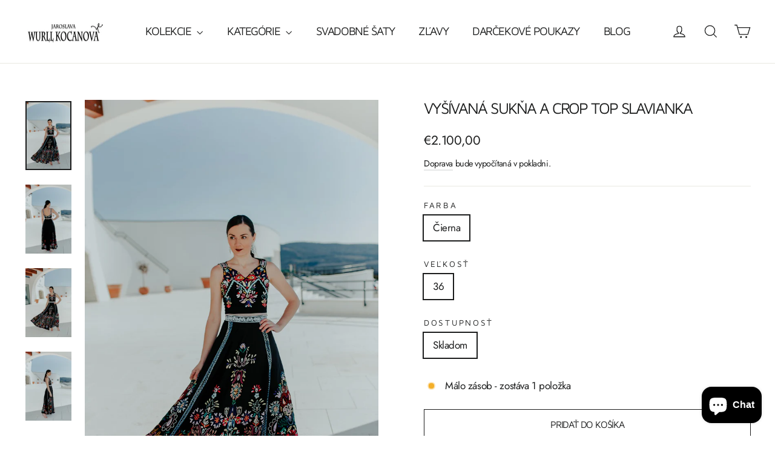

--- FILE ---
content_type: text/html; charset=utf-8
request_url: https://www.kocanova.com/products/vysivana-sukna-a-crop-top-slavianka
body_size: 30128
content:
<!doctype html>
<html class="no-js" lang="sk-SK" dir="ltr">
<head>
   <!-- Added by AVADA Cookies Bar -->
   <script>
   window.AVADA_COOKIES_BAR = window.AVADA_COOKIES_BAR || {};
   window.AVADA_COOKIES_BAR.shopId = '0wOUZNC5SbBy38ak6Olw';
   window.AVADA_COOKIES_BAR.status = true;
   AVADA_COOKIES_BAR ={"agreeBtnBorder":"#2C332F","specificRegions":{"pipeda":false,"appi":false,"lgpd":false,"gdpr":false,"ccpa":false},"desktopPosition":"bottom","customPrivacyLink":"","messageColor":"#2C332F","iconType":"default_icon","desktopFloatCardPosition":"bottom_left","shopId":"0wOUZNC5SbBy38ak6Olw","showIcon":true,"urlIcon":"","customCss":"","displayAfter":"5","mobilePositions":"bottom","showPrivacyPolicy":true,"showOnCountry":"all","privacyLink":"/policies/privacy-policy","textFont":"Noto+Sans","advancedSetting":false,"removeBranding":true,"fontStore":[{"label":"Maven Pro","value":"Maven+Pro"},{"label":"Futura","value":"Futura"}],"boxShadow":"0px 3px 8px rgba(0, 0, 0, 0.2)","denyTextColor":"#343434","float":"","privacyLinkColor":"#000000","textAvadaMobile":"rgba(0, 0, 0, 0.8)","agreeBtnBgColor":"#F8F8F8","bgColor":"#F8F8F8","textBtnColor":"#828282","denyButtonText":"Odmietnuť","theme":"neumorphism","id":"O0AkP6nHGuut9aQEZunP","fontWeight":"500","textAvada":"rgba(0, 0, 0, 0.8)","height":"100px","display":"flex","message":"Táto webová stránka používa súbory cookie, aby sme zaistili, že s nami získate tie najlepšie skúsenosti.","textColor":"#343434","agreeButtonText":"OK","displayType":"float_card","themeName":"Neumorphism","borderRadius":"32px","agreeBtnTextColor":"#343434","btnColor":"#F8F8F8","iconColor":"#000000","width":"650px","privacyLinkText":"Viac","optionPolicyLink":"auto","status":true}
 </script>
   <!-- /Added by AVADA Cookies Bar -->
 

<!-- Google tag (gtag.js) -->
<script async src="https://www.googletagmanager.com/gtag/js?id=G-TF09JKLPWN"></script>
<script>
  window.dataLayer = window.dataLayer || [];
  function gtag(){dataLayer.push(arguments);}
  gtag('js', new Date());

  gtag('config', 'G-TF09JKLPWN');
</script>
  
  <meta charset="utf-8">
  <meta http-equiv="X-UA-Compatible" content="IE=edge,chrome=1">
  <meta name="viewport" content="width=device-width,initial-scale=1">
  <meta name="theme-color" content="#111111">
  <link rel="canonical" href="https://www.kocanova.com/products/vysivana-sukna-a-crop-top-slavianka">
  <link rel="preconnect" href="https://cdn.shopify.com" crossorigin>
  <link rel="preconnect" href="https://fonts.shopifycdn.com" crossorigin>
  <link rel="dns-prefetch" href="https://productreviews.shopifycdn.com">
  <link rel="dns-prefetch" href="https://ajax.googleapis.com">
  <link rel="dns-prefetch" href="https://maps.googleapis.com">
  <link rel="dns-prefetch" href="https://maps.gstatic.com"><link rel="shortcut icon" href="//www.kocanova.com/cdn/shop/files/android-chrome-512x512_32x32.png?v=1679085720" type="image/png" /><title>Vyšívaná sukňa a crop top Slavianka
&ndash; Jaroslava Wurll Kocanova
</title>
<meta name="description" content="materiál: gabardén, tyl, podšívka/ 100% polyester Top sa zapína vzadu na zips, podšitý  podšívkou. Je ručne vyšívaný plným stehom, ramienka vyšívané strojovo. Sukňa je celá vyšívaná ručne plným stehom, viac ako 160 hodín ručného vyšívania. Pásec vyšívaný strojovo. Sukňa je podšitá podšívkou, nadvihnutá tylom. dĺžka suk"><meta property="og:site_name" content="Jaroslava Wurll Kocanova">
  <meta property="og:url" content="https://www.kocanova.com/products/vysivana-sukna-a-crop-top-slavianka">
  <meta property="og:title" content="Vyšívaná sukňa a crop top Slavianka">
  <meta property="og:type" content="product">
  <meta property="og:description" content="materiál: gabardén, tyl, podšívka/ 100% polyester Top sa zapína vzadu na zips, podšitý  podšívkou. Je ručne vyšívaný plným stehom, ramienka vyšívané strojovo. Sukňa je celá vyšívaná ručne plným stehom, viac ako 160 hodín ručného vyšívania. Pásec vyšívaný strojovo. Sukňa je podšitá podšívkou, nadvihnutá tylom. dĺžka suk"><meta property="og:image" content="http://www.kocanova.com/cdn/shop/products/IMG_2357.jpg?v=1680252342">
    <meta property="og:image:secure_url" content="https://www.kocanova.com/cdn/shop/products/IMG_2357.jpg?v=1680252342">
    <meta property="og:image:width" content="1467">
    <meta property="og:image:height" content="2200"><meta name="twitter:site" content="@">
  <meta name="twitter:card" content="summary_large_image">
  <meta name="twitter:title" content="Vyšívaná sukňa a crop top Slavianka">
  <meta name="twitter:description" content="materiál: gabardén, tyl, podšívka/ 100% polyester Top sa zapína vzadu na zips, podšitý  podšívkou. Je ručne vyšívaný plným stehom, ramienka vyšívané strojovo. Sukňa je celá vyšívaná ručne plným stehom, viac ako 160 hodín ručného vyšívania. Pásec vyšívaný strojovo. Sukňa je podšitá podšívkou, nadvihnutá tylom. dĺžka suk">
<style data-shopify>@font-face {
  font-family: "Maven Pro";
  font-weight: 400;
  font-style: normal;
  font-display: swap;
  src: url("//www.kocanova.com/cdn/fonts/maven_pro/mavenpro_n4.c68ed1d8b5c0af622b14d3bb80bf3ead8907ac11.woff2") format("woff2"),
       url("//www.kocanova.com/cdn/fonts/maven_pro/mavenpro_n4.522bf9c765ae9601c2a4846d60057ced1efdcde2.woff") format("woff");
}

  @font-face {
  font-family: Jost;
  font-weight: 400;
  font-style: normal;
  font-display: swap;
  src: url("//www.kocanova.com/cdn/fonts/jost/jost_n4.d47a1b6347ce4a4c9f437608011273009d91f2b7.woff2") format("woff2"),
       url("//www.kocanova.com/cdn/fonts/jost/jost_n4.791c46290e672b3f85c3d1c651ef2efa3819eadd.woff") format("woff");
}


  @font-face {
  font-family: Jost;
  font-weight: 600;
  font-style: normal;
  font-display: swap;
  src: url("//www.kocanova.com/cdn/fonts/jost/jost_n6.ec1178db7a7515114a2d84e3dd680832b7af8b99.woff2") format("woff2"),
       url("//www.kocanova.com/cdn/fonts/jost/jost_n6.b1178bb6bdd3979fef38e103a3816f6980aeaff9.woff") format("woff");
}

  @font-face {
  font-family: Jost;
  font-weight: 400;
  font-style: italic;
  font-display: swap;
  src: url("//www.kocanova.com/cdn/fonts/jost/jost_i4.b690098389649750ada222b9763d55796c5283a5.woff2") format("woff2"),
       url("//www.kocanova.com/cdn/fonts/jost/jost_i4.fd766415a47e50b9e391ae7ec04e2ae25e7e28b0.woff") format("woff");
}

  @font-face {
  font-family: Jost;
  font-weight: 600;
  font-style: italic;
  font-display: swap;
  src: url("//www.kocanova.com/cdn/fonts/jost/jost_i6.9af7e5f39e3a108c08f24047a4276332d9d7b85e.woff2") format("woff2"),
       url("//www.kocanova.com/cdn/fonts/jost/jost_i6.2bf310262638f998ed206777ce0b9a3b98b6fe92.woff") format("woff");
}

</style><link href="//www.kocanova.com/cdn/shop/t/5/assets/theme.css?v=103625340477574581581745671360" rel="stylesheet" type="text/css" media="all" />
<style data-shopify>:root {
    --typeHeaderPrimary: "Maven Pro";
    --typeHeaderFallback: sans-serif;
    --typeHeaderSize: 26px;
    --typeHeaderWeight: 400;
    --typeHeaderLineHeight: 1;
    --typeHeaderSpacing: -0.075em;

    --typeBasePrimary:Jost;
    --typeBaseFallback:sans-serif;
    --typeBaseSize: 17px;
    --typeBaseWeight: 400;
    --typeBaseLineHeight: 1.6;
    --typeBaseSpacing: -0.025em;

    --iconWeight: 3px;
    --iconLinecaps: miter;
  }

  
.collection-hero__content:before,
  .hero__image-wrapper:before,
  .hero__media:before {
    background-image: linear-gradient(to bottom, rgba(0, 0, 0, 0.0) 0%, rgba(0, 0, 0, 0.0) 40%, rgba(0, 0, 0, 0.62) 100%);
  }

  .skrim__item-content .skrim__overlay:after {
    background-image: linear-gradient(to bottom, rgba(0, 0, 0, 0.0) 30%, rgba(0, 0, 0, 0.62) 100%);
  }

  .placeholder-content {
    background-image: linear-gradient(100deg, #ffffff 40%, #f7f7f7 63%, #ffffff 79%);
  }</style><script>
    document.documentElement.className = document.documentElement.className.replace('no-js', 'js');

    window.theme = window.theme || {};
    theme.routes = {
      home: "/",
      cart: "/cart.js",
      cartPage: "/cart",
      cartAdd: "/cart/add.js",
      cartChange: "/cart/change.js",
      search: "/search"
    };
    theme.strings = {
      soldOut: "Vypredané",
      unavailable: "Nedostupné",
      inStockLabel: "Skladom, pripravené na odoslanie",
      oneStockLabel: "Málo zásob - zostáva [count] položka",
      otherStockLabel: "Nízke zásoby - zostávajú [count] položky",
      willNotShipUntil: "Pripravené na odoslanie [date]",
      willBeInStockAfter: "Opäť na sklade [date]",
      waitingForStock: "Na ceste",
      cartSavings: "I18n Error: Missing interpolation value \"saving\" for \"Ušetríte {{ saving }}\"",
      cartEmpty: "Váš košík je momentálne prázdny",
      cartTermsConfirmation: "Ak chcete pokračovať, musíte súhlasiť s obchodnými podmienkami",
      searchCollections: "Kolekcie:",
      searchPages: "Stránky:",
      searchArticles: "Články:",
      maxQuantity: "V košíku môžete mať iba  [quantity] z [title]."
    };
    theme.settings = {
      cartType: "page",
      isCustomerTemplate: false,
      moneyFormat: "€{{amount_with_comma_separator}}",
      predictiveSearch: true,
      predictiveSearchType: "product,article,page,collection",
      quickView: false,
      themeName: 'Motion',
      themeVersion: "10.2.0"
    };
  </script>

  <script>window.performance && window.performance.mark && window.performance.mark('shopify.content_for_header.start');</script><meta id="shopify-digital-wallet" name="shopify-digital-wallet" content="/53049098427/digital_wallets/dialog">
<link rel="alternate" type="application/json+oembed" href="https://www.kocanova.com/products/vysivana-sukna-a-crop-top-slavianka.oembed">
<script async="async" src="/checkouts/internal/preloads.js?locale=sk-SK"></script>
<script id="shopify-features" type="application/json">{"accessToken":"11c0d6050f0983073b824bd44c50e5df","betas":["rich-media-storefront-analytics"],"domain":"www.kocanova.com","predictiveSearch":true,"shopId":53049098427,"locale":"sk"}</script>
<script>var Shopify = Shopify || {};
Shopify.shop = "kocanova.myshopify.com";
Shopify.locale = "sk-SK";
Shopify.currency = {"active":"EUR","rate":"1.0"};
Shopify.country = "SK";
Shopify.theme = {"name":"Motion","id":133015699643,"schema_name":"Motion","schema_version":"10.2.0","theme_store_id":847,"role":"main"};
Shopify.theme.handle = "null";
Shopify.theme.style = {"id":null,"handle":null};
Shopify.cdnHost = "www.kocanova.com/cdn";
Shopify.routes = Shopify.routes || {};
Shopify.routes.root = "/";</script>
<script type="module">!function(o){(o.Shopify=o.Shopify||{}).modules=!0}(window);</script>
<script>!function(o){function n(){var o=[];function n(){o.push(Array.prototype.slice.apply(arguments))}return n.q=o,n}var t=o.Shopify=o.Shopify||{};t.loadFeatures=n(),t.autoloadFeatures=n()}(window);</script>
<script id="shop-js-analytics" type="application/json">{"pageType":"product"}</script>
<script defer="defer" async type="module" src="//www.kocanova.com/cdn/shopifycloud/shop-js/modules/v2/client.init-shop-cart-sync_D67PyF28.sk-SK.esm.js"></script>
<script defer="defer" async type="module" src="//www.kocanova.com/cdn/shopifycloud/shop-js/modules/v2/chunk.common_BnYUGU3X.esm.js"></script>
<script type="module">
  await import("//www.kocanova.com/cdn/shopifycloud/shop-js/modules/v2/client.init-shop-cart-sync_D67PyF28.sk-SK.esm.js");
await import("//www.kocanova.com/cdn/shopifycloud/shop-js/modules/v2/chunk.common_BnYUGU3X.esm.js");

  window.Shopify.SignInWithShop?.initShopCartSync?.({"fedCMEnabled":true,"windoidEnabled":true});

</script>
<script>(function() {
  var isLoaded = false;
  function asyncLoad() {
    if (isLoaded) return;
    isLoaded = true;
    var urls = ["https:\/\/cookie.avada.io\/scripttag\/avada-cookies-bar.min.js?shop=kocanova.myshopify.com"];
    for (var i = 0; i < urls.length; i++) {
      var s = document.createElement('script');
      s.type = 'text/javascript';
      s.async = true;
      s.src = urls[i];
      var x = document.getElementsByTagName('script')[0];
      x.parentNode.insertBefore(s, x);
    }
  };
  if(window.attachEvent) {
    window.attachEvent('onload', asyncLoad);
  } else {
    window.addEventListener('load', asyncLoad, false);
  }
})();</script>
<script id="__st">var __st={"a":53049098427,"offset":3600,"reqid":"bcf69b55-2d73-44e1-9d81-c727b6b5386a-1768748795","pageurl":"www.kocanova.com\/products\/vysivana-sukna-a-crop-top-slavianka","u":"79ab8502413d","p":"product","rtyp":"product","rid":7814611796155};</script>
<script>window.ShopifyPaypalV4VisibilityTracking = true;</script>
<script id="captcha-bootstrap">!function(){'use strict';const t='contact',e='account',n='new_comment',o=[[t,t],['blogs',n],['comments',n],[t,'customer']],c=[[e,'customer_login'],[e,'guest_login'],[e,'recover_customer_password'],[e,'create_customer']],r=t=>t.map((([t,e])=>`form[action*='/${t}']:not([data-nocaptcha='true']) input[name='form_type'][value='${e}']`)).join(','),a=t=>()=>t?[...document.querySelectorAll(t)].map((t=>t.form)):[];function s(){const t=[...o],e=r(t);return a(e)}const i='password',u='form_key',d=['recaptcha-v3-token','g-recaptcha-response','h-captcha-response',i],f=()=>{try{return window.sessionStorage}catch{return}},m='__shopify_v',_=t=>t.elements[u];function p(t,e,n=!1){try{const o=window.sessionStorage,c=JSON.parse(o.getItem(e)),{data:r}=function(t){const{data:e,action:n}=t;return t[m]||n?{data:e,action:n}:{data:t,action:n}}(c);for(const[e,n]of Object.entries(r))t.elements[e]&&(t.elements[e].value=n);n&&o.removeItem(e)}catch(o){console.error('form repopulation failed',{error:o})}}const l='form_type',E='cptcha';function T(t){t.dataset[E]=!0}const w=window,h=w.document,L='Shopify',v='ce_forms',y='captcha';let A=!1;((t,e)=>{const n=(g='f06e6c50-85a8-45c8-87d0-21a2b65856fe',I='https://cdn.shopify.com/shopifycloud/storefront-forms-hcaptcha/ce_storefront_forms_captcha_hcaptcha.v1.5.2.iife.js',D={infoText:'Chránené testom hCaptcha',privacyText:'Súkromie',termsText:'Podmienky'},(t,e,n)=>{const o=w[L][v],c=o.bindForm;if(c)return c(t,g,e,D).then(n);var r;o.q.push([[t,g,e,D],n]),r=I,A||(h.body.append(Object.assign(h.createElement('script'),{id:'captcha-provider',async:!0,src:r})),A=!0)});var g,I,D;w[L]=w[L]||{},w[L][v]=w[L][v]||{},w[L][v].q=[],w[L][y]=w[L][y]||{},w[L][y].protect=function(t,e){n(t,void 0,e),T(t)},Object.freeze(w[L][y]),function(t,e,n,w,h,L){const[v,y,A,g]=function(t,e,n){const i=e?o:[],u=t?c:[],d=[...i,...u],f=r(d),m=r(i),_=r(d.filter((([t,e])=>n.includes(e))));return[a(f),a(m),a(_),s()]}(w,h,L),I=t=>{const e=t.target;return e instanceof HTMLFormElement?e:e&&e.form},D=t=>v().includes(t);t.addEventListener('submit',(t=>{const e=I(t);if(!e)return;const n=D(e)&&!e.dataset.hcaptchaBound&&!e.dataset.recaptchaBound,o=_(e),c=g().includes(e)&&(!o||!o.value);(n||c)&&t.preventDefault(),c&&!n&&(function(t){try{if(!f())return;!function(t){const e=f();if(!e)return;const n=_(t);if(!n)return;const o=n.value;o&&e.removeItem(o)}(t);const e=Array.from(Array(32),(()=>Math.random().toString(36)[2])).join('');!function(t,e){_(t)||t.append(Object.assign(document.createElement('input'),{type:'hidden',name:u})),t.elements[u].value=e}(t,e),function(t,e){const n=f();if(!n)return;const o=[...t.querySelectorAll(`input[type='${i}']`)].map((({name:t})=>t)),c=[...d,...o],r={};for(const[a,s]of new FormData(t).entries())c.includes(a)||(r[a]=s);n.setItem(e,JSON.stringify({[m]:1,action:t.action,data:r}))}(t,e)}catch(e){console.error('failed to persist form',e)}}(e),e.submit())}));const S=(t,e)=>{t&&!t.dataset[E]&&(n(t,e.some((e=>e===t))),T(t))};for(const o of['focusin','change'])t.addEventListener(o,(t=>{const e=I(t);D(e)&&S(e,y())}));const B=e.get('form_key'),M=e.get(l),P=B&&M;t.addEventListener('DOMContentLoaded',(()=>{const t=y();if(P)for(const e of t)e.elements[l].value===M&&p(e,B);[...new Set([...A(),...v().filter((t=>'true'===t.dataset.shopifyCaptcha))])].forEach((e=>S(e,t)))}))}(h,new URLSearchParams(w.location.search),n,t,e,['guest_login'])})(!0,!0)}();</script>
<script integrity="sha256-4kQ18oKyAcykRKYeNunJcIwy7WH5gtpwJnB7kiuLZ1E=" data-source-attribution="shopify.loadfeatures" defer="defer" src="//www.kocanova.com/cdn/shopifycloud/storefront/assets/storefront/load_feature-a0a9edcb.js" crossorigin="anonymous"></script>
<script data-source-attribution="shopify.dynamic_checkout.dynamic.init">var Shopify=Shopify||{};Shopify.PaymentButton=Shopify.PaymentButton||{isStorefrontPortableWallets:!0,init:function(){window.Shopify.PaymentButton.init=function(){};var t=document.createElement("script");t.src="https://www.kocanova.com/cdn/shopifycloud/portable-wallets/latest/portable-wallets.sk.js",t.type="module",document.head.appendChild(t)}};
</script>
<script data-source-attribution="shopify.dynamic_checkout.buyer_consent">
  function portableWalletsHideBuyerConsent(e){var t=document.getElementById("shopify-buyer-consent"),n=document.getElementById("shopify-subscription-policy-button");t&&n&&(t.classList.add("hidden"),t.setAttribute("aria-hidden","true"),n.removeEventListener("click",e))}function portableWalletsShowBuyerConsent(e){var t=document.getElementById("shopify-buyer-consent"),n=document.getElementById("shopify-subscription-policy-button");t&&n&&(t.classList.remove("hidden"),t.removeAttribute("aria-hidden"),n.addEventListener("click",e))}window.Shopify?.PaymentButton&&(window.Shopify.PaymentButton.hideBuyerConsent=portableWalletsHideBuyerConsent,window.Shopify.PaymentButton.showBuyerConsent=portableWalletsShowBuyerConsent);
</script>
<script>
  function portableWalletsCleanup(e){e&&e.src&&console.error("Failed to load portable wallets script "+e.src);var t=document.querySelectorAll("shopify-accelerated-checkout .shopify-payment-button__skeleton, shopify-accelerated-checkout-cart .wallet-cart-button__skeleton"),e=document.getElementById("shopify-buyer-consent");for(let e=0;e<t.length;e++)t[e].remove();e&&e.remove()}function portableWalletsNotLoadedAsModule(e){e instanceof ErrorEvent&&"string"==typeof e.message&&e.message.includes("import.meta")&&"string"==typeof e.filename&&e.filename.includes("portable-wallets")&&(window.removeEventListener("error",portableWalletsNotLoadedAsModule),window.Shopify.PaymentButton.failedToLoad=e,"loading"===document.readyState?document.addEventListener("DOMContentLoaded",window.Shopify.PaymentButton.init):window.Shopify.PaymentButton.init())}window.addEventListener("error",portableWalletsNotLoadedAsModule);
</script>

<script type="module" src="https://www.kocanova.com/cdn/shopifycloud/portable-wallets/latest/portable-wallets.sk.js" onError="portableWalletsCleanup(this)" crossorigin="anonymous"></script>
<script nomodule>
  document.addEventListener("DOMContentLoaded", portableWalletsCleanup);
</script>

<script id='scb4127' type='text/javascript' async='' src='https://www.kocanova.com/cdn/shopifycloud/privacy-banner/storefront-banner.js'></script><link id="shopify-accelerated-checkout-styles" rel="stylesheet" media="screen" href="https://www.kocanova.com/cdn/shopifycloud/portable-wallets/latest/accelerated-checkout-backwards-compat.css" crossorigin="anonymous">
<style id="shopify-accelerated-checkout-cart">
        #shopify-buyer-consent {
  margin-top: 1em;
  display: inline-block;
  width: 100%;
}

#shopify-buyer-consent.hidden {
  display: none;
}

#shopify-subscription-policy-button {
  background: none;
  border: none;
  padding: 0;
  text-decoration: underline;
  font-size: inherit;
  cursor: pointer;
}

#shopify-subscription-policy-button::before {
  box-shadow: none;
}

      </style>

<script>window.performance && window.performance.mark && window.performance.mark('shopify.content_for_header.end');</script>

  <script src="//www.kocanova.com/cdn/shop/t/5/assets/vendor-scripts-v14.js" defer="defer"></script><script src="//www.kocanova.com/cdn/shop/t/5/assets/theme.js?v=127566320567172599011678110259" defer="defer"></script>
<!-- BEGIN app block: shopify://apps/ta-banner-pop-up/blocks/bss-banner-popup/2db47c8b-7637-4260-aa84-586b08e92aea --><script id='bss-banner-config-data'>
	if(typeof BSS_BP == "undefined") {
	  window.BSS_BP = {
	  	app_id: "852467220806",
			shop_id: "9132",
			is_watermark: "true",
			customer: null,
			shopDomain: "kocanova.myshopify.com",
			storefrontAccessToken: "af890f93c2652055816be67a00bf522a",
			popup: {
				configs: [],
			},
			banner: {
				configs: []
			},
			window_popup: {
				configs: []
			},
			popupSettings: {
				delay_time: 2,
				gap_time: 3,
			},
			page_type: "product",
			productPageId: "7814611796155",
			collectionPageId: "",
			noImageAvailableImgUrl: "https://cdn.shopify.com/extensions/019bba9f-8306-754a-a18a-684ca98c6f55/banner-popup-tae-331/assets/no-image-available.png",
			currentLocale: {
				name: "slovenčina (Slovensko)",
				primary: true,
				iso_code: "sk-SK",
			},
			country: {
				name: "Slovensko",
				iso_code: "SK",
				currencySymbol: "€",
				market_id: "404488379",
			},
			is_locked: false,
			partner_development: false,
			excluded_ips: '[]',
		}
		Object.defineProperty(BSS_BP, 'plan_code', {
			enumerable: false,
			configurable: false,
			writable: false,
			value: "free",
		});
		Object.defineProperty(BSS_BP, 'is_exceed_quota', {
			enumerable: false,
			configurable: false,
			writable: false,
			value: "",
		});
		Object.defineProperty(BSS_BP, 'is_legacy', {
			enumerable: false,
			configurable: false,
			writable: false,
			value: "true",
		});
	}
</script>


	<link fetchpriority="high" rel="preload" as="script" href=https://cdn.shopify.com/extensions/019bba9f-8306-754a-a18a-684ca98c6f55/banner-popup-tae-331/assets/bss.bp.shared.js />
	<!-- BEGIN app snippet: window-popup-config --><!-- BSS Preload window popup image --><link href='https://cdn.shopify.com/s/files/1/0530/4909/8427/files/app-bss-banner-popup_daa31488-d672-404b-9e7b-d0fb5bafffa1_Untitled-1.png?v=1756980341' as='image' rel="preload" fetchpriority='high' /><!-- Preload script -->
  
    <link rel="preload" href="https://cdn.shopify.com/extensions/019bba9f-8306-754a-a18a-684ca98c6f55/banner-popup-tae-331/assets/bss.bp.window-popup.js" as="script">
  

	<script id="bss-window-popup-config" type="application/json">
    {"configs":[{"id":11182,"shop_id":9132,"type":2,"priority":1,"enable":true,"name":"New Announcement Popup","device":"desktop,mobile","countries":"","enable_allowed_countries":false,"country_type":0,"exclude_countries":null,"customer_type":0,"excl_customer_type":0,"excl_specific_page_stt":false,"customer_ids":"","customer_tags":"","excl_customer_ids":"","excl_customer_tags":"","pages":"all","specific_page":"","excl_specific_page":"","enable_language":false,"allowed_languages":"","enable_to_date":true,"enable_visibility_date":true,"enable_fixed_time":false,"from_date":"2025-09-04T09:44:00.000Z","to_date":"2025-09-30T08:53:00.000Z","fixed_time":"{}","custom_css":"","product_type":0,"excl_product_type":0,"product_ids":"","collections":"","tags":"","excl_product_ids":"","excl_tags":"","collection_type":0,"collection_ids":"","excl_product_collections":"","delay_type":0,"delay_time":0,"added_to_cart_items":null,"button_selectors":null,"delay_time_seconds":0,"show_again_type":2,"show_again_time":0,"is_deleted":false,"selected_markets":null,"created_at":"2025-09-04T10:05:42.781Z","updated_at":"2025-09-04T10:10:02.058Z","window_popup":{"id":4739,"popup_id":11182,"template":0,"content_text":{"text":"\u003cp style=\"font-size: 13px; text-align: center\"\u003e\u003cspan style=\"font-size: 18px\"\u003e\u003cstrong\u003eBOMBA ZĽAVA\u003c\/strong\u003e\u003c\/span\u003e\u003c\/p\u003e\u003cp style=\"font-size: 13px; text-align: center\"\u003e\u003cspan style=\"font-size: 14px\"\u003e\u003cstrong\u003eaž do 50% \u003c\/strong\u003e\u003c\/span\u003e\u003c\/p\u003e","button":"\u003cp style=\"font-size: 13px;\"\u003e\u003cspan style=\"font-size: 16px\"\u003e\u003cstrong\u003eNAKUPUJTE TERAZ!!!\u003c\/strong\u003e\u003c\/span\u003e\u003c\/p\u003e","footer":"\u003cp style=\"font-size: 13px; text-align: center\"\u003ePlatí do 30.09.2025\u003c\/p\u003e","sub_text":"\u003cp style=\"font-size: 13px; text-align: center\"\u003eNa narodky žľava :)\u003cbr\u003eNenechajte si ujsť  exkluzívne zľavy.  Nakupujte teraz a ušetrite!\u003c\/p\u003e"},"content_order":"text,sub_text,button,footer","image_settings":{"size":59,"position":"right","image_url":"https:\/\/cdn.shopify.com\/s\/files\/1\/0530\/4909\/8427\/files\/app-bss-banner-popup_daa31488-d672-404b-9e7b-d0fb5bafffa1_Untitled-1.png?v=1756980341","show_on_mb":true,"image_url_s3":"https:\/\/shopify-production-sale-pop-up.s3.us-east-1.amazonaws.com\/bss_bp\/customer_images\/9132\/daa31488-d672-404b-9e7b-d0fb5bafffa1_Untitled-1.png"},"max_width":520,"height_type":0,"height":390,"element_gap":20,"overlay":40,"padding":"20px 20px 20px 20px","border_radius":"16px 16px 16px 16px","border_style":0,"border_width":"0px 0px 0px 0px","border_color":"#000000","bg_type":0,"bg_color":"#ffffff","bg_opacity":100,"bg_gradient":"{\"color1\":\"#FF6162\",\"color2\":\"#FF9766\"}","bg_preset":0,"bg_img_url_cdn":"","bg_img_url_s3":"","bg_img_path_name":"","bg_size":"auto","font_family":"","font_url":"","font_url_cdn":null,"text_color":{"text":"#000000","footer":"#616161","sub_text":"#616161"},"btn_settings":{"url":"https:\/\/www.kocanova.com\/collections\/zlavy","padding":"8px 8px 8px 8px","animation":0,"btn_color":"#000000","btn_style":"2","full_width":false,"success_url":"","target_blank":false,"btn_txt_color":"#FFFFFF","success_btn_type":0,"success_target_blank":false,"enable_after_click_button":false},"close_btn_settings":{"bg_color":"#E5E5E5","x_icon_color":"#000000","hide_close_btn":false},"coupon_settings":{"bg_color":"#000000","font_size":14,"full_width":false,"text_color":"#000000","border_style":7},"form_structure":{},"email_integrations":{"shopify":{"tags":"BSSpopup","enabled":true}},"success_config":{"order":["text","sub_text","copyable_coupon","button"],"font_url":"","btn_style":{"padding":"8px 8px 8px 8px","animation":0,"btn_color":"#000000","btn_style":"2","full_width":true,"btn_txt_color":"#FFFFFF"},"font_family":"","content_text":{"text":"\u003cp style=\"text-align: center\"\u003e\u003cspan style=\"font-size: 24px\"\u003e\u003cstrong\u003eTHANK YOU!\u003c\/strong\u003e\u003c\/span\u003e\u003c\/p\u003e","button":"\u003cp\u003e\u003cspan style=\"font-size: 16px\"\u003e\u003cstrong\u003eContinue shopping\u003c\/strong\u003e\u003c\/span\u003e\u003c\/p\u003e","sub_text":"\u003cp style=\"text-align: center\"\u003e\u003cspan style=\"font-size: 16px\"\u003eUse the code below to get your welcome discount:\u003c\/span\u003e\u003c\/p\u003e","copyable_coupon":""},"font_url_cdn":"","coupon_source":1},"countdown_style":{"timer_color":"{\"background\":\"#000000\",\"text\":\"#000000\",\"number\":\"#fff\"}","countdown_format":"dd:hh:mm:ss","countdown_position":"center","font_size_countdown":20},"tease_config":{"type":3,"content":"\u003cp\u003e\u003cspan style=\"color: #FFFFFF; font-size: 14px\"\u003eDon’t Miss Out 🎁\u003c\/span\u003e\u003c\/p\u003e","bg_color":"#000000","font_url":"","font_family":"","show_mobile":true,"enable_close":true,"font_url_cdn":"","show_desktop":true,"mobile_position":3,"desktop_position":3},"disable_backdrop_click":false,"position_config":{"margin_mobile":"20px 20px 20px 20px","margin_desktop":"20px 20px 20px 20px","position_mobile":4,"position_desktop":4},"auto_apply_discount":false,"countdown_success_style":null,"selected_template":null,"section_style":null}}],"dictionary":null}
  </script>

  <script>
    const bssWindowPopupConfig = document.querySelector("script#bss-window-popup-config");
    const parsedWPConfig = JSON.parse(bssWindowPopupConfig.textContent)  
    BSS_BP.window_popup.configs = parsedWPConfig.configs;
    BSS_BP.window_popup.dictionary = parsedWPConfig.dictionary || {};
  </script><!-- END app snippet -->
	<!-- BEGIN app snippet: banner-config --><!-- BSS Preload banner image --><!-- BSS Preload banner font --><!-- Preload script -->
  
    <link rel="preload" as="script" href="https://cdn.shopify.com/extensions/019bba9f-8306-754a-a18a-684ca98c6f55/banner-popup-tae-331/assets/bss.bp.banner.js" />
  

  <script id="bss-banner-config" type="application/json">
    {"configs":[],"dictionary":null }
  </script>
  <script>
    const bssBannerDataScript = document.querySelector("script#bss-banner-config");
    const parsed = JSON.parse(bssBannerDataScript.textContent)  
    BSS_BP.banner.configs = parsed.configs;
    BSS_BP.banner.dictionary = parsed.dictionary || {};
  </script><!-- END app snippet -->
	<!-- BEGIN app snippet: sale-popup-config --><script id="bss-sale-popup-config" type="application/json">
    {"configs":[],"dictionary":null,"popup_settings":{"delay_time":5,"gap_time":20}}
  </script>

  <script>
    const bssSalePopupConfig = document.querySelector("script#bss-sale-popup-config");
    const parsedSPConfig = JSON.parse(bssSalePopupConfig.textContent)  
    BSS_BP.popup.configs = parsedSPConfig.configs;
    BSS_BP.popup.dictionary = parsedSPConfig.dictionary || {};
    BSS_BP.popupSettings = parsedSPConfig.popup_settings || BSS_BP.popupSettings;
  </script><!-- END app snippet -->


<!-- BEGIN app snippet: support-code -->
<!-- END app snippet -->


	<script
		id='init_script'
		defer
		src='https://cdn.shopify.com/extensions/019bba9f-8306-754a-a18a-684ca98c6f55/banner-popup-tae-331/assets/bss.bp.index.js'
	></script>



<!-- END app block --><script src="https://cdn.shopify.com/extensions/019ab370-3427-7dfe-9e9e-e24647f8564c/cartbite-75/assets/cartbite-embed.js" type="text/javascript" defer="defer"></script>
<script src="https://cdn.shopify.com/extensions/7bc9bb47-adfa-4267-963e-cadee5096caf/inbox-1252/assets/inbox-chat-loader.js" type="text/javascript" defer="defer"></script>
<link href="https://monorail-edge.shopifysvc.com" rel="dns-prefetch">
<script>(function(){if ("sendBeacon" in navigator && "performance" in window) {try {var session_token_from_headers = performance.getEntriesByType('navigation')[0].serverTiming.find(x => x.name == '_s').description;} catch {var session_token_from_headers = undefined;}var session_cookie_matches = document.cookie.match(/_shopify_s=([^;]*)/);var session_token_from_cookie = session_cookie_matches && session_cookie_matches.length === 2 ? session_cookie_matches[1] : "";var session_token = session_token_from_headers || session_token_from_cookie || "";function handle_abandonment_event(e) {var entries = performance.getEntries().filter(function(entry) {return /monorail-edge.shopifysvc.com/.test(entry.name);});if (!window.abandonment_tracked && entries.length === 0) {window.abandonment_tracked = true;var currentMs = Date.now();var navigation_start = performance.timing.navigationStart;var payload = {shop_id: 53049098427,url: window.location.href,navigation_start,duration: currentMs - navigation_start,session_token,page_type: "product"};window.navigator.sendBeacon("https://monorail-edge.shopifysvc.com/v1/produce", JSON.stringify({schema_id: "online_store_buyer_site_abandonment/1.1",payload: payload,metadata: {event_created_at_ms: currentMs,event_sent_at_ms: currentMs}}));}}window.addEventListener('pagehide', handle_abandonment_event);}}());</script>
<script id="web-pixels-manager-setup">(function e(e,d,r,n,o){if(void 0===o&&(o={}),!Boolean(null===(a=null===(i=window.Shopify)||void 0===i?void 0:i.analytics)||void 0===a?void 0:a.replayQueue)){var i,a;window.Shopify=window.Shopify||{};var t=window.Shopify;t.analytics=t.analytics||{};var s=t.analytics;s.replayQueue=[],s.publish=function(e,d,r){return s.replayQueue.push([e,d,r]),!0};try{self.performance.mark("wpm:start")}catch(e){}var l=function(){var e={modern:/Edge?\/(1{2}[4-9]|1[2-9]\d|[2-9]\d{2}|\d{4,})\.\d+(\.\d+|)|Firefox\/(1{2}[4-9]|1[2-9]\d|[2-9]\d{2}|\d{4,})\.\d+(\.\d+|)|Chrom(ium|e)\/(9{2}|\d{3,})\.\d+(\.\d+|)|(Maci|X1{2}).+ Version\/(15\.\d+|(1[6-9]|[2-9]\d|\d{3,})\.\d+)([,.]\d+|)( \(\w+\)|)( Mobile\/\w+|) Safari\/|Chrome.+OPR\/(9{2}|\d{3,})\.\d+\.\d+|(CPU[ +]OS|iPhone[ +]OS|CPU[ +]iPhone|CPU IPhone OS|CPU iPad OS)[ +]+(15[._]\d+|(1[6-9]|[2-9]\d|\d{3,})[._]\d+)([._]\d+|)|Android:?[ /-](13[3-9]|1[4-9]\d|[2-9]\d{2}|\d{4,})(\.\d+|)(\.\d+|)|Android.+Firefox\/(13[5-9]|1[4-9]\d|[2-9]\d{2}|\d{4,})\.\d+(\.\d+|)|Android.+Chrom(ium|e)\/(13[3-9]|1[4-9]\d|[2-9]\d{2}|\d{4,})\.\d+(\.\d+|)|SamsungBrowser\/([2-9]\d|\d{3,})\.\d+/,legacy:/Edge?\/(1[6-9]|[2-9]\d|\d{3,})\.\d+(\.\d+|)|Firefox\/(5[4-9]|[6-9]\d|\d{3,})\.\d+(\.\d+|)|Chrom(ium|e)\/(5[1-9]|[6-9]\d|\d{3,})\.\d+(\.\d+|)([\d.]+$|.*Safari\/(?![\d.]+ Edge\/[\d.]+$))|(Maci|X1{2}).+ Version\/(10\.\d+|(1[1-9]|[2-9]\d|\d{3,})\.\d+)([,.]\d+|)( \(\w+\)|)( Mobile\/\w+|) Safari\/|Chrome.+OPR\/(3[89]|[4-9]\d|\d{3,})\.\d+\.\d+|(CPU[ +]OS|iPhone[ +]OS|CPU[ +]iPhone|CPU IPhone OS|CPU iPad OS)[ +]+(10[._]\d+|(1[1-9]|[2-9]\d|\d{3,})[._]\d+)([._]\d+|)|Android:?[ /-](13[3-9]|1[4-9]\d|[2-9]\d{2}|\d{4,})(\.\d+|)(\.\d+|)|Mobile Safari.+OPR\/([89]\d|\d{3,})\.\d+\.\d+|Android.+Firefox\/(13[5-9]|1[4-9]\d|[2-9]\d{2}|\d{4,})\.\d+(\.\d+|)|Android.+Chrom(ium|e)\/(13[3-9]|1[4-9]\d|[2-9]\d{2}|\d{4,})\.\d+(\.\d+|)|Android.+(UC? ?Browser|UCWEB|U3)[ /]?(15\.([5-9]|\d{2,})|(1[6-9]|[2-9]\d|\d{3,})\.\d+)\.\d+|SamsungBrowser\/(5\.\d+|([6-9]|\d{2,})\.\d+)|Android.+MQ{2}Browser\/(14(\.(9|\d{2,})|)|(1[5-9]|[2-9]\d|\d{3,})(\.\d+|))(\.\d+|)|K[Aa][Ii]OS\/(3\.\d+|([4-9]|\d{2,})\.\d+)(\.\d+|)/},d=e.modern,r=e.legacy,n=navigator.userAgent;return n.match(d)?"modern":n.match(r)?"legacy":"unknown"}(),u="modern"===l?"modern":"legacy",c=(null!=n?n:{modern:"",legacy:""})[u],f=function(e){return[e.baseUrl,"/wpm","/b",e.hashVersion,"modern"===e.buildTarget?"m":"l",".js"].join("")}({baseUrl:d,hashVersion:r,buildTarget:u}),m=function(e){var d=e.version,r=e.bundleTarget,n=e.surface,o=e.pageUrl,i=e.monorailEndpoint;return{emit:function(e){var a=e.status,t=e.errorMsg,s=(new Date).getTime(),l=JSON.stringify({metadata:{event_sent_at_ms:s},events:[{schema_id:"web_pixels_manager_load/3.1",payload:{version:d,bundle_target:r,page_url:o,status:a,surface:n,error_msg:t},metadata:{event_created_at_ms:s}}]});if(!i)return console&&console.warn&&console.warn("[Web Pixels Manager] No Monorail endpoint provided, skipping logging."),!1;try{return self.navigator.sendBeacon.bind(self.navigator)(i,l)}catch(e){}var u=new XMLHttpRequest;try{return u.open("POST",i,!0),u.setRequestHeader("Content-Type","text/plain"),u.send(l),!0}catch(e){return console&&console.warn&&console.warn("[Web Pixels Manager] Got an unhandled error while logging to Monorail."),!1}}}}({version:r,bundleTarget:l,surface:e.surface,pageUrl:self.location.href,monorailEndpoint:e.monorailEndpoint});try{o.browserTarget=l,function(e){var d=e.src,r=e.async,n=void 0===r||r,o=e.onload,i=e.onerror,a=e.sri,t=e.scriptDataAttributes,s=void 0===t?{}:t,l=document.createElement("script"),u=document.querySelector("head"),c=document.querySelector("body");if(l.async=n,l.src=d,a&&(l.integrity=a,l.crossOrigin="anonymous"),s)for(var f in s)if(Object.prototype.hasOwnProperty.call(s,f))try{l.dataset[f]=s[f]}catch(e){}if(o&&l.addEventListener("load",o),i&&l.addEventListener("error",i),u)u.appendChild(l);else{if(!c)throw new Error("Did not find a head or body element to append the script");c.appendChild(l)}}({src:f,async:!0,onload:function(){if(!function(){var e,d;return Boolean(null===(d=null===(e=window.Shopify)||void 0===e?void 0:e.analytics)||void 0===d?void 0:d.initialized)}()){var d=window.webPixelsManager.init(e)||void 0;if(d){var r=window.Shopify.analytics;r.replayQueue.forEach((function(e){var r=e[0],n=e[1],o=e[2];d.publishCustomEvent(r,n,o)})),r.replayQueue=[],r.publish=d.publishCustomEvent,r.visitor=d.visitor,r.initialized=!0}}},onerror:function(){return m.emit({status:"failed",errorMsg:"".concat(f," has failed to load")})},sri:function(e){var d=/^sha384-[A-Za-z0-9+/=]+$/;return"string"==typeof e&&d.test(e)}(c)?c:"",scriptDataAttributes:o}),m.emit({status:"loading"})}catch(e){m.emit({status:"failed",errorMsg:(null==e?void 0:e.message)||"Unknown error"})}}})({shopId: 53049098427,storefrontBaseUrl: "https://www.kocanova.com",extensionsBaseUrl: "https://extensions.shopifycdn.com/cdn/shopifycloud/web-pixels-manager",monorailEndpoint: "https://monorail-edge.shopifysvc.com/unstable/produce_batch",surface: "storefront-renderer",enabledBetaFlags: ["2dca8a86"],webPixelsConfigList: [{"id":"2482471238","configuration":"{\"accountID\":\"53049098427\"}","eventPayloadVersion":"v1","runtimeContext":"STRICT","scriptVersion":"3c72ff377e9d92ad2f15992c3c493e7f","type":"APP","apiClientId":5263155,"privacyPurposes":[],"dataSharingAdjustments":{"protectedCustomerApprovalScopes":["read_customer_address","read_customer_email","read_customer_name","read_customer_personal_data","read_customer_phone"]}},{"id":"1088192838","configuration":"{\"config\":\"{\\\"pixel_id\\\":\\\"G-TF09JKLPWN\\\",\\\"gtag_events\\\":[{\\\"type\\\":\\\"purchase\\\",\\\"action_label\\\":\\\"G-TF09JKLPWN\\\"},{\\\"type\\\":\\\"page_view\\\",\\\"action_label\\\":\\\"G-TF09JKLPWN\\\"},{\\\"type\\\":\\\"view_item\\\",\\\"action_label\\\":\\\"G-TF09JKLPWN\\\"},{\\\"type\\\":\\\"search\\\",\\\"action_label\\\":\\\"G-TF09JKLPWN\\\"},{\\\"type\\\":\\\"add_to_cart\\\",\\\"action_label\\\":\\\"G-TF09JKLPWN\\\"},{\\\"type\\\":\\\"begin_checkout\\\",\\\"action_label\\\":\\\"G-TF09JKLPWN\\\"},{\\\"type\\\":\\\"add_payment_info\\\",\\\"action_label\\\":\\\"G-TF09JKLPWN\\\"}],\\\"enable_monitoring_mode\\\":false}\"}","eventPayloadVersion":"v1","runtimeContext":"OPEN","scriptVersion":"b2a88bafab3e21179ed38636efcd8a93","type":"APP","apiClientId":1780363,"privacyPurposes":[],"dataSharingAdjustments":{"protectedCustomerApprovalScopes":["read_customer_address","read_customer_email","read_customer_name","read_customer_personal_data","read_customer_phone"]}},{"id":"shopify-app-pixel","configuration":"{}","eventPayloadVersion":"v1","runtimeContext":"STRICT","scriptVersion":"0450","apiClientId":"shopify-pixel","type":"APP","privacyPurposes":["ANALYTICS","MARKETING"]},{"id":"shopify-custom-pixel","eventPayloadVersion":"v1","runtimeContext":"LAX","scriptVersion":"0450","apiClientId":"shopify-pixel","type":"CUSTOM","privacyPurposes":["ANALYTICS","MARKETING"]}],isMerchantRequest: false,initData: {"shop":{"name":"Jaroslava Wurll Kocanova","paymentSettings":{"currencyCode":"EUR"},"myshopifyDomain":"kocanova.myshopify.com","countryCode":"SK","storefrontUrl":"https:\/\/www.kocanova.com"},"customer":null,"cart":null,"checkout":null,"productVariants":[{"price":{"amount":2100.0,"currencyCode":"EUR"},"product":{"title":"Vyšívaná sukňa a crop top Slavianka","vendor":"Jaroslava Wurll Kocanova","id":"7814611796155","untranslatedTitle":"Vyšívaná sukňa a crop top Slavianka","url":"\/products\/vysivana-sukna-a-crop-top-slavianka","type":"Šaty"},"id":"44554839883963","image":{"src":"\/\/www.kocanova.com\/cdn\/shop\/products\/IMG_2357.jpg?v=1680252342"},"sku":"","title":"Čierna \/ 36 \/ Skladom","untranslatedTitle":"Čierna \/ 36 \/ Skladom"}],"purchasingCompany":null},},"https://www.kocanova.com/cdn","fcfee988w5aeb613cpc8e4bc33m6693e112",{"modern":"","legacy":""},{"shopId":"53049098427","storefrontBaseUrl":"https:\/\/www.kocanova.com","extensionBaseUrl":"https:\/\/extensions.shopifycdn.com\/cdn\/shopifycloud\/web-pixels-manager","surface":"storefront-renderer","enabledBetaFlags":"[\"2dca8a86\"]","isMerchantRequest":"false","hashVersion":"fcfee988w5aeb613cpc8e4bc33m6693e112","publish":"custom","events":"[[\"page_viewed\",{}],[\"product_viewed\",{\"productVariant\":{\"price\":{\"amount\":2100.0,\"currencyCode\":\"EUR\"},\"product\":{\"title\":\"Vyšívaná sukňa a crop top Slavianka\",\"vendor\":\"Jaroslava Wurll Kocanova\",\"id\":\"7814611796155\",\"untranslatedTitle\":\"Vyšívaná sukňa a crop top Slavianka\",\"url\":\"\/products\/vysivana-sukna-a-crop-top-slavianka\",\"type\":\"Šaty\"},\"id\":\"44554839883963\",\"image\":{\"src\":\"\/\/www.kocanova.com\/cdn\/shop\/products\/IMG_2357.jpg?v=1680252342\"},\"sku\":\"\",\"title\":\"Čierna \/ 36 \/ Skladom\",\"untranslatedTitle\":\"Čierna \/ 36 \/ Skladom\"}}]]"});</script><script>
  window.ShopifyAnalytics = window.ShopifyAnalytics || {};
  window.ShopifyAnalytics.meta = window.ShopifyAnalytics.meta || {};
  window.ShopifyAnalytics.meta.currency = 'EUR';
  var meta = {"product":{"id":7814611796155,"gid":"gid:\/\/shopify\/Product\/7814611796155","vendor":"Jaroslava Wurll Kocanova","type":"Šaty","handle":"vysivana-sukna-a-crop-top-slavianka","variants":[{"id":44554839883963,"price":210000,"name":"Vyšívaná sukňa a crop top Slavianka - Čierna \/ 36 \/ Skladom","public_title":"Čierna \/ 36 \/ Skladom","sku":""}],"remote":false},"page":{"pageType":"product","resourceType":"product","resourceId":7814611796155,"requestId":"bcf69b55-2d73-44e1-9d81-c727b6b5386a-1768748795"}};
  for (var attr in meta) {
    window.ShopifyAnalytics.meta[attr] = meta[attr];
  }
</script>
<script class="analytics">
  (function () {
    var customDocumentWrite = function(content) {
      var jquery = null;

      if (window.jQuery) {
        jquery = window.jQuery;
      } else if (window.Checkout && window.Checkout.$) {
        jquery = window.Checkout.$;
      }

      if (jquery) {
        jquery('body').append(content);
      }
    };

    var hasLoggedConversion = function(token) {
      if (token) {
        return document.cookie.indexOf('loggedConversion=' + token) !== -1;
      }
      return false;
    }

    var setCookieIfConversion = function(token) {
      if (token) {
        var twoMonthsFromNow = new Date(Date.now());
        twoMonthsFromNow.setMonth(twoMonthsFromNow.getMonth() + 2);

        document.cookie = 'loggedConversion=' + token + '; expires=' + twoMonthsFromNow;
      }
    }

    var trekkie = window.ShopifyAnalytics.lib = window.trekkie = window.trekkie || [];
    if (trekkie.integrations) {
      return;
    }
    trekkie.methods = [
      'identify',
      'page',
      'ready',
      'track',
      'trackForm',
      'trackLink'
    ];
    trekkie.factory = function(method) {
      return function() {
        var args = Array.prototype.slice.call(arguments);
        args.unshift(method);
        trekkie.push(args);
        return trekkie;
      };
    };
    for (var i = 0; i < trekkie.methods.length; i++) {
      var key = trekkie.methods[i];
      trekkie[key] = trekkie.factory(key);
    }
    trekkie.load = function(config) {
      trekkie.config = config || {};
      trekkie.config.initialDocumentCookie = document.cookie;
      var first = document.getElementsByTagName('script')[0];
      var script = document.createElement('script');
      script.type = 'text/javascript';
      script.onerror = function(e) {
        var scriptFallback = document.createElement('script');
        scriptFallback.type = 'text/javascript';
        scriptFallback.onerror = function(error) {
                var Monorail = {
      produce: function produce(monorailDomain, schemaId, payload) {
        var currentMs = new Date().getTime();
        var event = {
          schema_id: schemaId,
          payload: payload,
          metadata: {
            event_created_at_ms: currentMs,
            event_sent_at_ms: currentMs
          }
        };
        return Monorail.sendRequest("https://" + monorailDomain + "/v1/produce", JSON.stringify(event));
      },
      sendRequest: function sendRequest(endpointUrl, payload) {
        // Try the sendBeacon API
        if (window && window.navigator && typeof window.navigator.sendBeacon === 'function' && typeof window.Blob === 'function' && !Monorail.isIos12()) {
          var blobData = new window.Blob([payload], {
            type: 'text/plain'
          });

          if (window.navigator.sendBeacon(endpointUrl, blobData)) {
            return true;
          } // sendBeacon was not successful

        } // XHR beacon

        var xhr = new XMLHttpRequest();

        try {
          xhr.open('POST', endpointUrl);
          xhr.setRequestHeader('Content-Type', 'text/plain');
          xhr.send(payload);
        } catch (e) {
          console.log(e);
        }

        return false;
      },
      isIos12: function isIos12() {
        return window.navigator.userAgent.lastIndexOf('iPhone; CPU iPhone OS 12_') !== -1 || window.navigator.userAgent.lastIndexOf('iPad; CPU OS 12_') !== -1;
      }
    };
    Monorail.produce('monorail-edge.shopifysvc.com',
      'trekkie_storefront_load_errors/1.1',
      {shop_id: 53049098427,
      theme_id: 133015699643,
      app_name: "storefront",
      context_url: window.location.href,
      source_url: "//www.kocanova.com/cdn/s/trekkie.storefront.cd680fe47e6c39ca5d5df5f0a32d569bc48c0f27.min.js"});

        };
        scriptFallback.async = true;
        scriptFallback.src = '//www.kocanova.com/cdn/s/trekkie.storefront.cd680fe47e6c39ca5d5df5f0a32d569bc48c0f27.min.js';
        first.parentNode.insertBefore(scriptFallback, first);
      };
      script.async = true;
      script.src = '//www.kocanova.com/cdn/s/trekkie.storefront.cd680fe47e6c39ca5d5df5f0a32d569bc48c0f27.min.js';
      first.parentNode.insertBefore(script, first);
    };
    trekkie.load(
      {"Trekkie":{"appName":"storefront","development":false,"defaultAttributes":{"shopId":53049098427,"isMerchantRequest":null,"themeId":133015699643,"themeCityHash":"5711637073810570840","contentLanguage":"sk-SK","currency":"EUR","eventMetadataId":"4a37f611-f18a-4669-8675-63f7a7e1a997"},"isServerSideCookieWritingEnabled":true,"monorailRegion":"shop_domain","enabledBetaFlags":["65f19447"]},"Session Attribution":{},"S2S":{"facebookCapiEnabled":false,"source":"trekkie-storefront-renderer","apiClientId":580111}}
    );

    var loaded = false;
    trekkie.ready(function() {
      if (loaded) return;
      loaded = true;

      window.ShopifyAnalytics.lib = window.trekkie;

      var originalDocumentWrite = document.write;
      document.write = customDocumentWrite;
      try { window.ShopifyAnalytics.merchantGoogleAnalytics.call(this); } catch(error) {};
      document.write = originalDocumentWrite;

      window.ShopifyAnalytics.lib.page(null,{"pageType":"product","resourceType":"product","resourceId":7814611796155,"requestId":"bcf69b55-2d73-44e1-9d81-c727b6b5386a-1768748795","shopifyEmitted":true});

      var match = window.location.pathname.match(/checkouts\/(.+)\/(thank_you|post_purchase)/)
      var token = match? match[1]: undefined;
      if (!hasLoggedConversion(token)) {
        setCookieIfConversion(token);
        window.ShopifyAnalytics.lib.track("Viewed Product",{"currency":"EUR","variantId":44554839883963,"productId":7814611796155,"productGid":"gid:\/\/shopify\/Product\/7814611796155","name":"Vyšívaná sukňa a crop top Slavianka - Čierna \/ 36 \/ Skladom","price":"2100.00","sku":"","brand":"Jaroslava Wurll Kocanova","variant":"Čierna \/ 36 \/ Skladom","category":"Šaty","nonInteraction":true,"remote":false},undefined,undefined,{"shopifyEmitted":true});
      window.ShopifyAnalytics.lib.track("monorail:\/\/trekkie_storefront_viewed_product\/1.1",{"currency":"EUR","variantId":44554839883963,"productId":7814611796155,"productGid":"gid:\/\/shopify\/Product\/7814611796155","name":"Vyšívaná sukňa a crop top Slavianka - Čierna \/ 36 \/ Skladom","price":"2100.00","sku":"","brand":"Jaroslava Wurll Kocanova","variant":"Čierna \/ 36 \/ Skladom","category":"Šaty","nonInteraction":true,"remote":false,"referer":"https:\/\/www.kocanova.com\/products\/vysivana-sukna-a-crop-top-slavianka"});
      }
    });


        var eventsListenerScript = document.createElement('script');
        eventsListenerScript.async = true;
        eventsListenerScript.src = "//www.kocanova.com/cdn/shopifycloud/storefront/assets/shop_events_listener-3da45d37.js";
        document.getElementsByTagName('head')[0].appendChild(eventsListenerScript);

})();</script>
<script
  defer
  src="https://www.kocanova.com/cdn/shopifycloud/perf-kit/shopify-perf-kit-3.0.4.min.js"
  data-application="storefront-renderer"
  data-shop-id="53049098427"
  data-render-region="gcp-us-east1"
  data-page-type="product"
  data-theme-instance-id="133015699643"
  data-theme-name="Motion"
  data-theme-version="10.2.0"
  data-monorail-region="shop_domain"
  data-resource-timing-sampling-rate="10"
  data-shs="true"
  data-shs-beacon="true"
  data-shs-export-with-fetch="true"
  data-shs-logs-sample-rate="1"
  data-shs-beacon-endpoint="https://www.kocanova.com/api/collect"
></script>
</head>

<body class="template-product" data-transitions="true" data-type_header_capitalize="true" data-type_base_accent_transform="true" data-type_header_accent_transform="true" data-animate_sections="true" data-animate_underlines="true" data-animate_buttons="true" data-animate_images="true" data-animate_page_transition_style="page-slow-fade" data-type_header_text_alignment="true" data-animate_images_style="zoom-fade">

  
    <script type="text/javascript">window.setTimeout(function() { document.body.className += " loaded"; }, 25);</script>
  

  <a class="in-page-link visually-hidden skip-link" href="#MainContent">Preskočiť na obsah</a>

  <div id="PageContainer" class="page-container">
    <div class="transition-body"><!-- BEGIN sections: header-group -->
<div id="shopify-section-sections--16125174022331__header" class="shopify-section shopify-section-group-header-group"><div id="NavDrawer" class="drawer drawer--right">
  <div class="drawer__contents">
    <div class="drawer__fixed-header">
      <div class="drawer__header appear-animation appear-delay-2">
        <div class="drawer__title"></div>
        <div class="drawer__close">
          <button type="button" class="drawer__close-button js-drawer-close">
            <svg aria-hidden="true" focusable="false" role="presentation" class="icon icon-close" viewBox="0 0 64 64"><path d="M19 17.61l27.12 27.13m0-27.12L19 44.74"/></svg>
            <span class="icon__fallback-text">Zatvoriť ponuku</span>
          </button>
        </div>
      </div>
    </div>
    <div class="drawer__scrollable">
      <ul class="mobile-nav" role="navigation" aria-label="Primary"><li class="mobile-nav__item appear-animation appear-delay-3"><div class="mobile-nav__has-sublist"><a href="/collections/kolekcie" class="mobile-nav__link" id="Label-collections-kolekcie1">
                    Kolekcie
                  </a>
                  <div class="mobile-nav__toggle">
                    <button type="button" class="collapsible-trigger collapsible--auto-height" aria-controls="Linklist-collections-kolekcie1" aria-labelledby="Label-collections-kolekcie1"><span class="collapsible-trigger__icon collapsible-trigger__icon--open" role="presentation">
  <svg aria-hidden="true" focusable="false" role="presentation" class="icon icon--wide icon-chevron-down" viewBox="0 0 28 16"><path d="M1.57 1.59l12.76 12.77L27.1 1.59" stroke-width="2" stroke="#000" fill="none" fill-rule="evenodd"/></svg>
</span>
</button>
                  </div></div><div id="Linklist-collections-kolekcie1" class="mobile-nav__sublist collapsible-content collapsible-content--all">
                <div class="collapsible-content__inner">
                  <ul class="mobile-nav__sublist"><li class="mobile-nav__item">
                        <div class="mobile-nav__child-item"><a href="/collections/pozdisovska-karicka" class="mobile-nav__link" id="Sublabel-collections-pozdisovska-karicka1">
                              Pozdišovská karička 
                            </a><button type="button" class="collapsible-trigger" aria-controls="Sublinklist-collections-kolekcie1-collections-pozdisovska-karicka1" aria-labelledby="Sublabel-collections-pozdisovska-karicka1"><span class="collapsible-trigger__icon collapsible-trigger__icon--open collapsible-trigger__icon--circle" role="presentation">
  <svg aria-hidden="true" focusable="false" role="presentation" class="icon icon-plus" viewBox="0 0 20 20"><path fill="#444" d="M17.409 8.929h-6.695V2.258c0-.566-.506-1.029-1.071-1.029s-1.071.463-1.071 1.029v6.671H1.967C1.401 8.929.938 9.435.938 10s.463 1.071 1.029 1.071h6.605V17.7c0 .566.506 1.029 1.071 1.029s1.071-.463 1.071-1.029v-6.629h6.695c.566 0 1.029-.506 1.029-1.071s-.463-1.071-1.029-1.071z"/></svg>
  <svg aria-hidden="true" focusable="false" role="presentation" class="icon icon-minus" viewBox="0 0 20 20"><path fill="#444" d="M17.543 11.029H2.1A1.032 1.032 0 0 1 1.071 10c0-.566.463-1.029 1.029-1.029h15.443c.566 0 1.029.463 1.029 1.029 0 .566-.463 1.029-1.029 1.029z"/></svg>
</span>
</button></div><div id="Sublinklist-collections-kolekcie1-collections-pozdisovska-karicka1" class="mobile-nav__sublist collapsible-content collapsible-content--all" aria-labelledby="Sublabel-collections-pozdisovska-karicka1">
                            <div class="collapsible-content__inner">
                              <ul class="mobile-nav__grandchildlist"><li class="mobile-nav__item">
                                    <a href="/collections/pozdisovska-karicka-saty" class="mobile-nav__link">
                                      Šaty
                                    </a>
                                  </li><li class="mobile-nav__item">
                                    <a href="/collections/pozdisovska-karicka-sukne" class="mobile-nav__link">
                                      Sukne
                                    </a>
                                  </li><li class="mobile-nav__item">
                                    <a href="/collections/pozdisovska-karicka-tricka-topy" class="mobile-nav__link">
                                      Tričká, topy
                                    </a>
                                  </li><li class="mobile-nav__item">
                                    <a href="/collections/pozdisovska-karicka-mikiny" class="mobile-nav__link">
                                      Mikiny
                                    </a>
                                  </li><li class="mobile-nav__item">
                                    <a href="/collections/pozdisovska-karicka-kabaty-vesty" class="mobile-nav__link">
                                      Kabáty, vesty
                                    </a>
                                  </li></ul>
                            </div>
                          </div></li><li class="mobile-nav__item">
                        <div class="mobile-nav__child-item"><a href="/collections/hrochotske-opasky" class="mobile-nav__link" id="Sublabel-collections-hrochotske-opasky2">
                              Hrochoťské opasky
                            </a><button type="button" class="collapsible-trigger" aria-controls="Sublinklist-collections-kolekcie1-collections-hrochotske-opasky2" aria-labelledby="Sublabel-collections-hrochotske-opasky2"><span class="collapsible-trigger__icon collapsible-trigger__icon--open collapsible-trigger__icon--circle" role="presentation">
  <svg aria-hidden="true" focusable="false" role="presentation" class="icon icon-plus" viewBox="0 0 20 20"><path fill="#444" d="M17.409 8.929h-6.695V2.258c0-.566-.506-1.029-1.071-1.029s-1.071.463-1.071 1.029v6.671H1.967C1.401 8.929.938 9.435.938 10s.463 1.071 1.029 1.071h6.605V17.7c0 .566.506 1.029 1.071 1.029s1.071-.463 1.071-1.029v-6.629h6.695c.566 0 1.029-.506 1.029-1.071s-.463-1.071-1.029-1.071z"/></svg>
  <svg aria-hidden="true" focusable="false" role="presentation" class="icon icon-minus" viewBox="0 0 20 20"><path fill="#444" d="M17.543 11.029H2.1A1.032 1.032 0 0 1 1.071 10c0-.566.463-1.029 1.029-1.029h15.443c.566 0 1.029.463 1.029 1.029 0 .566-.463 1.029-1.029 1.029z"/></svg>
</span>
</button></div><div id="Sublinklist-collections-kolekcie1-collections-hrochotske-opasky2" class="mobile-nav__sublist collapsible-content collapsible-content--all" aria-labelledby="Sublabel-collections-hrochotske-opasky2">
                            <div class="collapsible-content__inner">
                              <ul class="mobile-nav__grandchildlist"><li class="mobile-nav__item">
                                    <a href="/collections/hrochotske-opasky-saty" class="mobile-nav__link">
                                      Šaty
                                    </a>
                                  </li><li class="mobile-nav__item">
                                    <a href="/collections/hrochotske-opasky-tricka-topy" class="mobile-nav__link">
                                      Tričká
                                    </a>
                                  </li><li class="mobile-nav__item">
                                    <a href="/collections/hrochotske-opasky-opasky" class="mobile-nav__link">
                                      Opasky
                                    </a>
                                  </li></ul>
                            </div>
                          </div></li><li class="mobile-nav__item">
                        <div class="mobile-nav__child-item"><a href="/collections/abelova" class="mobile-nav__link" id="Sublabel-collections-abelova3">
                              Ábelová
                            </a><button type="button" class="collapsible-trigger" aria-controls="Sublinklist-collections-kolekcie1-collections-abelova3" aria-labelledby="Sublabel-collections-abelova3"><span class="collapsible-trigger__icon collapsible-trigger__icon--open collapsible-trigger__icon--circle" role="presentation">
  <svg aria-hidden="true" focusable="false" role="presentation" class="icon icon-plus" viewBox="0 0 20 20"><path fill="#444" d="M17.409 8.929h-6.695V2.258c0-.566-.506-1.029-1.071-1.029s-1.071.463-1.071 1.029v6.671H1.967C1.401 8.929.938 9.435.938 10s.463 1.071 1.029 1.071h6.605V17.7c0 .566.506 1.029 1.071 1.029s1.071-.463 1.071-1.029v-6.629h6.695c.566 0 1.029-.506 1.029-1.071s-.463-1.071-1.029-1.071z"/></svg>
  <svg aria-hidden="true" focusable="false" role="presentation" class="icon icon-minus" viewBox="0 0 20 20"><path fill="#444" d="M17.543 11.029H2.1A1.032 1.032 0 0 1 1.071 10c0-.566.463-1.029 1.029-1.029h15.443c.566 0 1.029.463 1.029 1.029 0 .566-.463 1.029-1.029 1.029z"/></svg>
</span>
</button></div><div id="Sublinklist-collections-kolekcie1-collections-abelova3" class="mobile-nav__sublist collapsible-content collapsible-content--all" aria-labelledby="Sublabel-collections-abelova3">
                            <div class="collapsible-content__inner">
                              <ul class="mobile-nav__grandchildlist"><li class="mobile-nav__item">
                                    <a href="/collections/abelova-saty" class="mobile-nav__link">
                                      Šaty
                                    </a>
                                  </li><li class="mobile-nav__item">
                                    <a href="/collections/abelova-tricka-topy" class="mobile-nav__link">
                                      Tričká, topy
                                    </a>
                                  </li><li class="mobile-nav__item">
                                    <a href="/collections/abelova-sukne" class="mobile-nav__link">
                                      Sukne
                                    </a>
                                  </li></ul>
                            </div>
                          </div></li><li class="mobile-nav__item">
                        <div class="mobile-nav__child-item"><a href="/collections/ruza-kvet" class="mobile-nav__link" id="Sublabel-collections-ruza-kvet4">
                              Ruža kvet
                            </a><button type="button" class="collapsible-trigger" aria-controls="Sublinklist-collections-kolekcie1-collections-ruza-kvet4" aria-labelledby="Sublabel-collections-ruza-kvet4"><span class="collapsible-trigger__icon collapsible-trigger__icon--open collapsible-trigger__icon--circle" role="presentation">
  <svg aria-hidden="true" focusable="false" role="presentation" class="icon icon-plus" viewBox="0 0 20 20"><path fill="#444" d="M17.409 8.929h-6.695V2.258c0-.566-.506-1.029-1.071-1.029s-1.071.463-1.071 1.029v6.671H1.967C1.401 8.929.938 9.435.938 10s.463 1.071 1.029 1.071h6.605V17.7c0 .566.506 1.029 1.071 1.029s1.071-.463 1.071-1.029v-6.629h6.695c.566 0 1.029-.506 1.029-1.071s-.463-1.071-1.029-1.071z"/></svg>
  <svg aria-hidden="true" focusable="false" role="presentation" class="icon icon-minus" viewBox="0 0 20 20"><path fill="#444" d="M17.543 11.029H2.1A1.032 1.032 0 0 1 1.071 10c0-.566.463-1.029 1.029-1.029h15.443c.566 0 1.029.463 1.029 1.029 0 .566-.463 1.029-1.029 1.029z"/></svg>
</span>
</button></div><div id="Sublinklist-collections-kolekcie1-collections-ruza-kvet4" class="mobile-nav__sublist collapsible-content collapsible-content--all" aria-labelledby="Sublabel-collections-ruza-kvet4">
                            <div class="collapsible-content__inner">
                              <ul class="mobile-nav__grandchildlist"><li class="mobile-nav__item">
                                    <a href="/collections/ruza-kvet-saty" class="mobile-nav__link">
                                      Šaty, sukne
                                    </a>
                                  </li><li class="mobile-nav__item">
                                    <a href="/collections/ruza-kvet-tricka-topy" class="mobile-nav__link">
                                      Tričká, topy
                                    </a>
                                  </li><li class="mobile-nav__item">
                                    <a href="/collections/ruza-kvet-mikiny" class="mobile-nav__link">
                                      Mikiny
                                    </a>
                                  </li><li class="mobile-nav__item">
                                    <a href="/collections/ruza-kvet-kabaty" class="mobile-nav__link">
                                      Kabáty
                                    </a>
                                  </li></ul>
                            </div>
                          </div></li><li class="mobile-nav__item">
                        <div class="mobile-nav__child-item"><a href="/collections/pre-polomku" class="mobile-nav__link" id="Sublabel-collections-pre-polomku5">
                              Pre Polomku
                            </a><button type="button" class="collapsible-trigger" aria-controls="Sublinklist-collections-kolekcie1-collections-pre-polomku5" aria-labelledby="Sublabel-collections-pre-polomku5"><span class="collapsible-trigger__icon collapsible-trigger__icon--open collapsible-trigger__icon--circle" role="presentation">
  <svg aria-hidden="true" focusable="false" role="presentation" class="icon icon-plus" viewBox="0 0 20 20"><path fill="#444" d="M17.409 8.929h-6.695V2.258c0-.566-.506-1.029-1.071-1.029s-1.071.463-1.071 1.029v6.671H1.967C1.401 8.929.938 9.435.938 10s.463 1.071 1.029 1.071h6.605V17.7c0 .566.506 1.029 1.071 1.029s1.071-.463 1.071-1.029v-6.629h6.695c.566 0 1.029-.506 1.029-1.071s-.463-1.071-1.029-1.071z"/></svg>
  <svg aria-hidden="true" focusable="false" role="presentation" class="icon icon-minus" viewBox="0 0 20 20"><path fill="#444" d="M17.543 11.029H2.1A1.032 1.032 0 0 1 1.071 10c0-.566.463-1.029 1.029-1.029h15.443c.566 0 1.029.463 1.029 1.029 0 .566-.463 1.029-1.029 1.029z"/></svg>
</span>
</button></div><div id="Sublinklist-collections-kolekcie1-collections-pre-polomku5" class="mobile-nav__sublist collapsible-content collapsible-content--all" aria-labelledby="Sublabel-collections-pre-polomku5">
                            <div class="collapsible-content__inner">
                              <ul class="mobile-nav__grandchildlist"><li class="mobile-nav__item">
                                    <a href="/collections/pre-polomku-saty" class="mobile-nav__link">
                                      Šaty
                                    </a>
                                  </li><li class="mobile-nav__item">
                                    <a href="/collections/pre-polomku-tricka-topy-tuniky" class="mobile-nav__link">
                                      Tričká, topy, tuniky
                                    </a>
                                  </li><li class="mobile-nav__item">
                                    <a href="/collections/pre-polomku-sukne" class="mobile-nav__link">
                                      Sukne
                                    </a>
                                  </li></ul>
                            </div>
                          </div></li><li class="mobile-nav__item">
                        <div class="mobile-nav__child-item"><a href="/collections/kvety-senohradu" class="mobile-nav__link" id="Sublabel-collections-kvety-senohradu6">
                              Kvety Senohradu
                            </a><button type="button" class="collapsible-trigger" aria-controls="Sublinklist-collections-kolekcie1-collections-kvety-senohradu6" aria-labelledby="Sublabel-collections-kvety-senohradu6"><span class="collapsible-trigger__icon collapsible-trigger__icon--open collapsible-trigger__icon--circle" role="presentation">
  <svg aria-hidden="true" focusable="false" role="presentation" class="icon icon-plus" viewBox="0 0 20 20"><path fill="#444" d="M17.409 8.929h-6.695V2.258c0-.566-.506-1.029-1.071-1.029s-1.071.463-1.071 1.029v6.671H1.967C1.401 8.929.938 9.435.938 10s.463 1.071 1.029 1.071h6.605V17.7c0 .566.506 1.029 1.071 1.029s1.071-.463 1.071-1.029v-6.629h6.695c.566 0 1.029-.506 1.029-1.071s-.463-1.071-1.029-1.071z"/></svg>
  <svg aria-hidden="true" focusable="false" role="presentation" class="icon icon-minus" viewBox="0 0 20 20"><path fill="#444" d="M17.543 11.029H2.1A1.032 1.032 0 0 1 1.071 10c0-.566.463-1.029 1.029-1.029h15.443c.566 0 1.029.463 1.029 1.029 0 .566-.463 1.029-1.029 1.029z"/></svg>
</span>
</button></div><div id="Sublinklist-collections-kolekcie1-collections-kvety-senohradu6" class="mobile-nav__sublist collapsible-content collapsible-content--all" aria-labelledby="Sublabel-collections-kvety-senohradu6">
                            <div class="collapsible-content__inner">
                              <ul class="mobile-nav__grandchildlist"><li class="mobile-nav__item">
                                    <a href="/collections/kvety-senohradu-saty" class="mobile-nav__link">
                                      Šaty
                                    </a>
                                  </li><li class="mobile-nav__item">
                                    <a href="/collections/kvety-senohradu-tricka-topy-tuniky" class="mobile-nav__link">
                                      Tričká, topy, tuniky
                                    </a>
                                  </li><li class="mobile-nav__item">
                                    <a href="/collections/kvety-senohradu-mikiny" class="mobile-nav__link">
                                      Mikiny
                                    </a>
                                  </li><li class="mobile-nav__item">
                                    <a href="/collections/kvety-senohradu-sukne" class="mobile-nav__link">
                                      Sukne
                                    </a>
                                  </li><li class="mobile-nav__item">
                                    <a href="/collections/kvety-senohradu-kabaty-bundy-saka" class="mobile-nav__link">
                                      Kabáty, vesty
                                    </a>
                                  </li><li class="mobile-nav__item">
                                    <a href="/collections/kvety-senohradu-leginy-nohavice" class="mobile-nav__link">
                                      Legíny, nohavice
                                    </a>
                                  </li></ul>
                            </div>
                          </div></li><li class="mobile-nav__item">
                        <div class="mobile-nav__child-item"><a href="/collections/vajnory" class="mobile-nav__link" id="Sublabel-collections-vajnory7">
                              Vajnory
                            </a><button type="button" class="collapsible-trigger" aria-controls="Sublinklist-collections-kolekcie1-collections-vajnory7" aria-labelledby="Sublabel-collections-vajnory7"><span class="collapsible-trigger__icon collapsible-trigger__icon--open collapsible-trigger__icon--circle" role="presentation">
  <svg aria-hidden="true" focusable="false" role="presentation" class="icon icon-plus" viewBox="0 0 20 20"><path fill="#444" d="M17.409 8.929h-6.695V2.258c0-.566-.506-1.029-1.071-1.029s-1.071.463-1.071 1.029v6.671H1.967C1.401 8.929.938 9.435.938 10s.463 1.071 1.029 1.071h6.605V17.7c0 .566.506 1.029 1.071 1.029s1.071-.463 1.071-1.029v-6.629h6.695c.566 0 1.029-.506 1.029-1.071s-.463-1.071-1.029-1.071z"/></svg>
  <svg aria-hidden="true" focusable="false" role="presentation" class="icon icon-minus" viewBox="0 0 20 20"><path fill="#444" d="M17.543 11.029H2.1A1.032 1.032 0 0 1 1.071 10c0-.566.463-1.029 1.029-1.029h15.443c.566 0 1.029.463 1.029 1.029 0 .566-.463 1.029-1.029 1.029z"/></svg>
</span>
</button></div><div id="Sublinklist-collections-kolekcie1-collections-vajnory7" class="mobile-nav__sublist collapsible-content collapsible-content--all" aria-labelledby="Sublabel-collections-vajnory7">
                            <div class="collapsible-content__inner">
                              <ul class="mobile-nav__grandchildlist"><li class="mobile-nav__item">
                                    <a href="/collections/vajnory-tricka-topy-tuniky" class="mobile-nav__link">
                                      Tričká, topy, tuniky
                                    </a>
                                  </li><li class="mobile-nav__item">
                                    <a href="/collections/vajnory-mikiny" class="mobile-nav__link">
                                      Mikiny
                                    </a>
                                  </li><li class="mobile-nav__item">
                                    <a href="/collections/vajnory-saty" class="mobile-nav__link">
                                      Šaty
                                    </a>
                                  </li><li class="mobile-nav__item">
                                    <a href="/collections/vajnory-sukne" class="mobile-nav__link">
                                      Sukne
                                    </a>
                                  </li><li class="mobile-nav__item">
                                    <a href="/collections/vajnory-kabaty-bundy-saka" class="mobile-nav__link">
                                      Kabáty,bundy,saká
                                    </a>
                                  </li><li class="mobile-nav__item">
                                    <a href="/collections/vajnory-leginy" class="mobile-nav__link">
                                      Legíny
                                    </a>
                                  </li></ul>
                            </div>
                          </div></li><li class="mobile-nav__item">
                        <div class="mobile-nav__child-item"><a href="/collections/tekov-1" class="mobile-nav__link" id="Sublabel-collections-tekov-18">
                              Tekov
                            </a><button type="button" class="collapsible-trigger" aria-controls="Sublinklist-collections-kolekcie1-collections-tekov-18" aria-labelledby="Sublabel-collections-tekov-18"><span class="collapsible-trigger__icon collapsible-trigger__icon--open collapsible-trigger__icon--circle" role="presentation">
  <svg aria-hidden="true" focusable="false" role="presentation" class="icon icon-plus" viewBox="0 0 20 20"><path fill="#444" d="M17.409 8.929h-6.695V2.258c0-.566-.506-1.029-1.071-1.029s-1.071.463-1.071 1.029v6.671H1.967C1.401 8.929.938 9.435.938 10s.463 1.071 1.029 1.071h6.605V17.7c0 .566.506 1.029 1.071 1.029s1.071-.463 1.071-1.029v-6.629h6.695c.566 0 1.029-.506 1.029-1.071s-.463-1.071-1.029-1.071z"/></svg>
  <svg aria-hidden="true" focusable="false" role="presentation" class="icon icon-minus" viewBox="0 0 20 20"><path fill="#444" d="M17.543 11.029H2.1A1.032 1.032 0 0 1 1.071 10c0-.566.463-1.029 1.029-1.029h15.443c.566 0 1.029.463 1.029 1.029 0 .566-.463 1.029-1.029 1.029z"/></svg>
</span>
</button></div><div id="Sublinklist-collections-kolekcie1-collections-tekov-18" class="mobile-nav__sublist collapsible-content collapsible-content--all" aria-labelledby="Sublabel-collections-tekov-18">
                            <div class="collapsible-content__inner">
                              <ul class="mobile-nav__grandchildlist"><li class="mobile-nav__item">
                                    <a href="/collections/tekov-tricka-topy-mikiny" class="mobile-nav__link">
                                       Tričká, topy, mikiny
                                    </a>
                                  </li><li class="mobile-nav__item">
                                    <a href="/collections/tekov" class="mobile-nav__link">
                                      Sukne
                                    </a>
                                  </li><li class="mobile-nav__item">
                                    <a href="/collections/tekov-saty" class="mobile-nav__link">
                                      Šaty
                                    </a>
                                  </li><li class="mobile-nav__item">
                                    <a href="/collections/tekov-nohavice" class="mobile-nav__link">
                                      Nohavice
                                    </a>
                                  </li></ul>
                            </div>
                          </div></li><li class="mobile-nav__item">
                        <div class="mobile-nav__child-item"><a href="/collections/liptovska-deva" class="mobile-nav__link" id="Sublabel-collections-liptovska-deva9">
                              Liptovská deva
                            </a><button type="button" class="collapsible-trigger" aria-controls="Sublinklist-collections-kolekcie1-collections-liptovska-deva9" aria-labelledby="Sublabel-collections-liptovska-deva9"><span class="collapsible-trigger__icon collapsible-trigger__icon--open collapsible-trigger__icon--circle" role="presentation">
  <svg aria-hidden="true" focusable="false" role="presentation" class="icon icon-plus" viewBox="0 0 20 20"><path fill="#444" d="M17.409 8.929h-6.695V2.258c0-.566-.506-1.029-1.071-1.029s-1.071.463-1.071 1.029v6.671H1.967C1.401 8.929.938 9.435.938 10s.463 1.071 1.029 1.071h6.605V17.7c0 .566.506 1.029 1.071 1.029s1.071-.463 1.071-1.029v-6.629h6.695c.566 0 1.029-.506 1.029-1.071s-.463-1.071-1.029-1.071z"/></svg>
  <svg aria-hidden="true" focusable="false" role="presentation" class="icon icon-minus" viewBox="0 0 20 20"><path fill="#444" d="M17.543 11.029H2.1A1.032 1.032 0 0 1 1.071 10c0-.566.463-1.029 1.029-1.029h15.443c.566 0 1.029.463 1.029 1.029 0 .566-.463 1.029-1.029 1.029z"/></svg>
</span>
</button></div><div id="Sublinklist-collections-kolekcie1-collections-liptovska-deva9" class="mobile-nav__sublist collapsible-content collapsible-content--all" aria-labelledby="Sublabel-collections-liptovska-deva9">
                            <div class="collapsible-content__inner">
                              <ul class="mobile-nav__grandchildlist"><li class="mobile-nav__item">
                                    <a href="/collections/tricka" class="mobile-nav__link">
                                      Tričká, topy
                                    </a>
                                  </li><li class="mobile-nav__item">
                                    <a href="/collections/liptovska-deva-sukne" class="mobile-nav__link">
                                      Sukne
                                    </a>
                                  </li><li class="mobile-nav__item">
                                    <a href="/collections/liptovska-deva-saty" class="mobile-nav__link">
                                      Šaty
                                    </a>
                                  </li><li class="mobile-nav__item">
                                    <a href="/collections/liptovska-deva-mikiny" class="mobile-nav__link">
                                      Mikiny
                                    </a>
                                  </li><li class="mobile-nav__item">
                                    <a href="/collections/liptovska-deva-kabaty-bundy" class="mobile-nav__link">
                                      Kabáty, Bundy
                                    </a>
                                  </li></ul>
                            </div>
                          </div></li><li class="mobile-nav__item">
                        <div class="mobile-nav__child-item"><a href="/collections/z-vernara" class="mobile-nav__link" id="Sublabel-collections-z-vernara10">
                              Z Vernára
                            </a><button type="button" class="collapsible-trigger" aria-controls="Sublinklist-collections-kolekcie1-collections-z-vernara10" aria-labelledby="Sublabel-collections-z-vernara10"><span class="collapsible-trigger__icon collapsible-trigger__icon--open collapsible-trigger__icon--circle" role="presentation">
  <svg aria-hidden="true" focusable="false" role="presentation" class="icon icon-plus" viewBox="0 0 20 20"><path fill="#444" d="M17.409 8.929h-6.695V2.258c0-.566-.506-1.029-1.071-1.029s-1.071.463-1.071 1.029v6.671H1.967C1.401 8.929.938 9.435.938 10s.463 1.071 1.029 1.071h6.605V17.7c0 .566.506 1.029 1.071 1.029s1.071-.463 1.071-1.029v-6.629h6.695c.566 0 1.029-.506 1.029-1.071s-.463-1.071-1.029-1.071z"/></svg>
  <svg aria-hidden="true" focusable="false" role="presentation" class="icon icon-minus" viewBox="0 0 20 20"><path fill="#444" d="M17.543 11.029H2.1A1.032 1.032 0 0 1 1.071 10c0-.566.463-1.029 1.029-1.029h15.443c.566 0 1.029.463 1.029 1.029 0 .566-.463 1.029-1.029 1.029z"/></svg>
</span>
</button></div><div id="Sublinklist-collections-kolekcie1-collections-z-vernara10" class="mobile-nav__sublist collapsible-content collapsible-content--all" aria-labelledby="Sublabel-collections-z-vernara10">
                            <div class="collapsible-content__inner">
                              <ul class="mobile-nav__grandchildlist"><li class="mobile-nav__item">
                                    <a href="/collections/z-vernara-tricka-topy" class="mobile-nav__link">
                                      Tričká, topy
                                    </a>
                                  </li><li class="mobile-nav__item">
                                    <a href="/collections/z-vernara-sukne" class="mobile-nav__link">
                                      Sukne
                                    </a>
                                  </li><li class="mobile-nav__item">
                                    <a href="/collections/z-vernara-saty" class="mobile-nav__link">
                                      Šaty
                                    </a>
                                  </li><li class="mobile-nav__item">
                                    <a href="/collections/z-vernara-mikiny" class="mobile-nav__link">
                                      Mikiny
                                    </a>
                                  </li></ul>
                            </div>
                          </div></li><li class="mobile-nav__item">
                        <div class="mobile-nav__child-item"><a href="/collections/solcanska" class="mobile-nav__link" id="Sublabel-collections-solcanska11">
                              Solčanská
                            </a><button type="button" class="collapsible-trigger" aria-controls="Sublinklist-collections-kolekcie1-collections-solcanska11" aria-labelledby="Sublabel-collections-solcanska11"><span class="collapsible-trigger__icon collapsible-trigger__icon--open collapsible-trigger__icon--circle" role="presentation">
  <svg aria-hidden="true" focusable="false" role="presentation" class="icon icon-plus" viewBox="0 0 20 20"><path fill="#444" d="M17.409 8.929h-6.695V2.258c0-.566-.506-1.029-1.071-1.029s-1.071.463-1.071 1.029v6.671H1.967C1.401 8.929.938 9.435.938 10s.463 1.071 1.029 1.071h6.605V17.7c0 .566.506 1.029 1.071 1.029s1.071-.463 1.071-1.029v-6.629h6.695c.566 0 1.029-.506 1.029-1.071s-.463-1.071-1.029-1.071z"/></svg>
  <svg aria-hidden="true" focusable="false" role="presentation" class="icon icon-minus" viewBox="0 0 20 20"><path fill="#444" d="M17.543 11.029H2.1A1.032 1.032 0 0 1 1.071 10c0-.566.463-1.029 1.029-1.029h15.443c.566 0 1.029.463 1.029 1.029 0 .566-.463 1.029-1.029 1.029z"/></svg>
</span>
</button></div><div id="Sublinklist-collections-kolekcie1-collections-solcanska11" class="mobile-nav__sublist collapsible-content collapsible-content--all" aria-labelledby="Sublabel-collections-solcanska11">
                            <div class="collapsible-content__inner">
                              <ul class="mobile-nav__grandchildlist"><li class="mobile-nav__item">
                                    <a href="/collections/solcanska-tricka-topy" class="mobile-nav__link">
                                      Tričká, topy
                                    </a>
                                  </li><li class="mobile-nav__item">
                                    <a href="/collections/solcanska-sukne" class="mobile-nav__link">
                                      Sukne
                                    </a>
                                  </li><li class="mobile-nav__item">
                                    <a href="/collections/solcanska-saty" class="mobile-nav__link">
                                      Šaty
                                    </a>
                                  </li><li class="mobile-nav__item">
                                    <a href="/collections/solcanska-mikiny" class="mobile-nav__link">
                                      Mikiny
                                    </a>
                                  </li><li class="mobile-nav__item">
                                    <a href="/collections/solcanska-kabaty-saka" class="mobile-nav__link">
                                       Kabáty, saká
                                    </a>
                                  </li></ul>
                            </div>
                          </div></li><li class="mobile-nav__item">
                        <div class="mobile-nav__child-item"><a href="/collections/zamutovske-kvety" class="mobile-nav__link" id="Sublabel-collections-zamutovske-kvety12">
                              Zámutovské kvety
                            </a><button type="button" class="collapsible-trigger" aria-controls="Sublinklist-collections-kolekcie1-collections-zamutovske-kvety12" aria-labelledby="Sublabel-collections-zamutovske-kvety12"><span class="collapsible-trigger__icon collapsible-trigger__icon--open collapsible-trigger__icon--circle" role="presentation">
  <svg aria-hidden="true" focusable="false" role="presentation" class="icon icon-plus" viewBox="0 0 20 20"><path fill="#444" d="M17.409 8.929h-6.695V2.258c0-.566-.506-1.029-1.071-1.029s-1.071.463-1.071 1.029v6.671H1.967C1.401 8.929.938 9.435.938 10s.463 1.071 1.029 1.071h6.605V17.7c0 .566.506 1.029 1.071 1.029s1.071-.463 1.071-1.029v-6.629h6.695c.566 0 1.029-.506 1.029-1.071s-.463-1.071-1.029-1.071z"/></svg>
  <svg aria-hidden="true" focusable="false" role="presentation" class="icon icon-minus" viewBox="0 0 20 20"><path fill="#444" d="M17.543 11.029H2.1A1.032 1.032 0 0 1 1.071 10c0-.566.463-1.029 1.029-1.029h15.443c.566 0 1.029.463 1.029 1.029 0 .566-.463 1.029-1.029 1.029z"/></svg>
</span>
</button></div><div id="Sublinklist-collections-kolekcie1-collections-zamutovske-kvety12" class="mobile-nav__sublist collapsible-content collapsible-content--all" aria-labelledby="Sublabel-collections-zamutovske-kvety12">
                            <div class="collapsible-content__inner">
                              <ul class="mobile-nav__grandchildlist"><li class="mobile-nav__item">
                                    <a href="/collections/zamutovske-kvety-tricka-topy" class="mobile-nav__link">
                                      Tričká, topy
                                    </a>
                                  </li><li class="mobile-nav__item">
                                    <a href="/collections/zamutovske-kvety-sukne" class="mobile-nav__link">
                                      Sukne
                                    </a>
                                  </li><li class="mobile-nav__item">
                                    <a href="/collections/zamutovske-kvety-saty" class="mobile-nav__link">
                                      Šaty
                                    </a>
                                  </li><li class="mobile-nav__item">
                                    <a href="/collections/zamutovske-kvety-mikiny" class="mobile-nav__link">
                                      Mikiny
                                    </a>
                                  </li><li class="mobile-nav__item">
                                    <a href="/collections/zamutovske-kvety-kabaty-bundy" class="mobile-nav__link">
                                      Kabáty, bundy
                                    </a>
                                  </li></ul>
                            </div>
                          </div></li><li class="mobile-nav__item">
                        <div class="mobile-nav__child-item"><a href="/collections/ocovianka" class="mobile-nav__link" id="Sublabel-collections-ocovianka13">
                              Očovianka
                            </a><button type="button" class="collapsible-trigger" aria-controls="Sublinklist-collections-kolekcie1-collections-ocovianka13" aria-labelledby="Sublabel-collections-ocovianka13"><span class="collapsible-trigger__icon collapsible-trigger__icon--open collapsible-trigger__icon--circle" role="presentation">
  <svg aria-hidden="true" focusable="false" role="presentation" class="icon icon-plus" viewBox="0 0 20 20"><path fill="#444" d="M17.409 8.929h-6.695V2.258c0-.566-.506-1.029-1.071-1.029s-1.071.463-1.071 1.029v6.671H1.967C1.401 8.929.938 9.435.938 10s.463 1.071 1.029 1.071h6.605V17.7c0 .566.506 1.029 1.071 1.029s1.071-.463 1.071-1.029v-6.629h6.695c.566 0 1.029-.506 1.029-1.071s-.463-1.071-1.029-1.071z"/></svg>
  <svg aria-hidden="true" focusable="false" role="presentation" class="icon icon-minus" viewBox="0 0 20 20"><path fill="#444" d="M17.543 11.029H2.1A1.032 1.032 0 0 1 1.071 10c0-.566.463-1.029 1.029-1.029h15.443c.566 0 1.029.463 1.029 1.029 0 .566-.463 1.029-1.029 1.029z"/></svg>
</span>
</button></div><div id="Sublinklist-collections-kolekcie1-collections-ocovianka13" class="mobile-nav__sublist collapsible-content collapsible-content--all" aria-labelledby="Sublabel-collections-ocovianka13">
                            <div class="collapsible-content__inner">
                              <ul class="mobile-nav__grandchildlist"><li class="mobile-nav__item">
                                    <a href="/collections/ocovianka-tricka-topy" class="mobile-nav__link">
                                      Tričká, topy
                                    </a>
                                  </li><li class="mobile-nav__item">
                                    <a href="/collections/ocovianka-sukne" class="mobile-nav__link">
                                      Sukne
                                    </a>
                                  </li><li class="mobile-nav__item">
                                    <a href="/collections/ocovianka-saty" class="mobile-nav__link">
                                      Šaty
                                    </a>
                                  </li><li class="mobile-nav__item">
                                    <a href="/collections/ocovianka-kabaty-bundy" class="mobile-nav__link">
                                      Kabáty, bundy
                                    </a>
                                  </li><li class="mobile-nav__item">
                                    <a href="/collections/ocovianka-mikiny" class="mobile-nav__link">
                                      Mikiny
                                    </a>
                                  </li></ul>
                            </div>
                          </div></li><li class="mobile-nav__item">
                        <div class="mobile-nav__child-item"><a href="/collections/saga-krasy" class="mobile-nav__link" id="Sublabel-collections-saga-krasy14">
                              Sága krásy
                            </a><button type="button" class="collapsible-trigger" aria-controls="Sublinklist-collections-kolekcie1-collections-saga-krasy14" aria-labelledby="Sublabel-collections-saga-krasy14"><span class="collapsible-trigger__icon collapsible-trigger__icon--open collapsible-trigger__icon--circle" role="presentation">
  <svg aria-hidden="true" focusable="false" role="presentation" class="icon icon-plus" viewBox="0 0 20 20"><path fill="#444" d="M17.409 8.929h-6.695V2.258c0-.566-.506-1.029-1.071-1.029s-1.071.463-1.071 1.029v6.671H1.967C1.401 8.929.938 9.435.938 10s.463 1.071 1.029 1.071h6.605V17.7c0 .566.506 1.029 1.071 1.029s1.071-.463 1.071-1.029v-6.629h6.695c.566 0 1.029-.506 1.029-1.071s-.463-1.071-1.029-1.071z"/></svg>
  <svg aria-hidden="true" focusable="false" role="presentation" class="icon icon-minus" viewBox="0 0 20 20"><path fill="#444" d="M17.543 11.029H2.1A1.032 1.032 0 0 1 1.071 10c0-.566.463-1.029 1.029-1.029h15.443c.566 0 1.029.463 1.029 1.029 0 .566-.463 1.029-1.029 1.029z"/></svg>
</span>
</button></div><div id="Sublinklist-collections-kolekcie1-collections-saga-krasy14" class="mobile-nav__sublist collapsible-content collapsible-content--all" aria-labelledby="Sublabel-collections-saga-krasy14">
                            <div class="collapsible-content__inner">
                              <ul class="mobile-nav__grandchildlist"><li class="mobile-nav__item">
                                    <a href="/collections/saga-krasy-tricka-topy" class="mobile-nav__link">
                                      Tričká, topy
                                    </a>
                                  </li><li class="mobile-nav__item">
                                    <a href="/collections/saga-krasy-saty" class="mobile-nav__link">
                                      Šaty
                                    </a>
                                  </li><li class="mobile-nav__item">
                                    <a href="/collections/saga-krasy-sukne" class="mobile-nav__link">
                                      Sukne
                                    </a>
                                  </li><li class="mobile-nav__item">
                                    <a href="/collections/saga-krasy-kabaty-bundy" class="mobile-nav__link">
                                      Kabáty, bundy
                                    </a>
                                  </li><li class="mobile-nav__item">
                                    <a href="/collections/saga-krasy-nohavice" class="mobile-nav__link">
                                      Nohavice
                                    </a>
                                  </li></ul>
                            </div>
                          </div></li><li class="mobile-nav__item">
                        <div class="mobile-nav__child-item"><a href="/collections/polana" class="mobile-nav__link" id="Sublabel-collections-polana15">
                              Poľana
                            </a><button type="button" class="collapsible-trigger" aria-controls="Sublinklist-collections-kolekcie1-collections-polana15" aria-labelledby="Sublabel-collections-polana15"><span class="collapsible-trigger__icon collapsible-trigger__icon--open collapsible-trigger__icon--circle" role="presentation">
  <svg aria-hidden="true" focusable="false" role="presentation" class="icon icon-plus" viewBox="0 0 20 20"><path fill="#444" d="M17.409 8.929h-6.695V2.258c0-.566-.506-1.029-1.071-1.029s-1.071.463-1.071 1.029v6.671H1.967C1.401 8.929.938 9.435.938 10s.463 1.071 1.029 1.071h6.605V17.7c0 .566.506 1.029 1.071 1.029s1.071-.463 1.071-1.029v-6.629h6.695c.566 0 1.029-.506 1.029-1.071s-.463-1.071-1.029-1.071z"/></svg>
  <svg aria-hidden="true" focusable="false" role="presentation" class="icon icon-minus" viewBox="0 0 20 20"><path fill="#444" d="M17.543 11.029H2.1A1.032 1.032 0 0 1 1.071 10c0-.566.463-1.029 1.029-1.029h15.443c.566 0 1.029.463 1.029 1.029 0 .566-.463 1.029-1.029 1.029z"/></svg>
</span>
</button></div><div id="Sublinklist-collections-kolekcie1-collections-polana15" class="mobile-nav__sublist collapsible-content collapsible-content--all" aria-labelledby="Sublabel-collections-polana15">
                            <div class="collapsible-content__inner">
                              <ul class="mobile-nav__grandchildlist"><li class="mobile-nav__item">
                                    <a href="/collections/polana-tricka-topy" class="mobile-nav__link">
                                      Tričká, topy
                                    </a>
                                  </li><li class="mobile-nav__item">
                                    <a href="/collections/polana-sukne" class="mobile-nav__link">
                                      Sukne
                                    </a>
                                  </li><li class="mobile-nav__item">
                                    <a href="/collections/polana-saty" class="mobile-nav__link">
                                      Šaty
                                    </a>
                                  </li><li class="mobile-nav__item">
                                    <a href="/collections/polana-mikiny" class="mobile-nav__link">
                                      Mikiny
                                    </a>
                                  </li><li class="mobile-nav__item">
                                    <a href="/collections/polana-kabaty-bundy-1" class="mobile-nav__link">
                                      Kabáty, bundy
                                    </a>
                                  </li></ul>
                            </div>
                          </div></li><li class="mobile-nav__item">
                        <div class="mobile-nav__child-item"><a href="/collections/slavianka" class="mobile-nav__link" id="Sublabel-collections-slavianka16">
                              Slavianka
                            </a><button type="button" class="collapsible-trigger" aria-controls="Sublinklist-collections-kolekcie1-collections-slavianka16" aria-labelledby="Sublabel-collections-slavianka16"><span class="collapsible-trigger__icon collapsible-trigger__icon--open collapsible-trigger__icon--circle" role="presentation">
  <svg aria-hidden="true" focusable="false" role="presentation" class="icon icon-plus" viewBox="0 0 20 20"><path fill="#444" d="M17.409 8.929h-6.695V2.258c0-.566-.506-1.029-1.071-1.029s-1.071.463-1.071 1.029v6.671H1.967C1.401 8.929.938 9.435.938 10s.463 1.071 1.029 1.071h6.605V17.7c0 .566.506 1.029 1.071 1.029s1.071-.463 1.071-1.029v-6.629h6.695c.566 0 1.029-.506 1.029-1.071s-.463-1.071-1.029-1.071z"/></svg>
  <svg aria-hidden="true" focusable="false" role="presentation" class="icon icon-minus" viewBox="0 0 20 20"><path fill="#444" d="M17.543 11.029H2.1A1.032 1.032 0 0 1 1.071 10c0-.566.463-1.029 1.029-1.029h15.443c.566 0 1.029.463 1.029 1.029 0 .566-.463 1.029-1.029 1.029z"/></svg>
</span>
</button></div><div id="Sublinklist-collections-kolekcie1-collections-slavianka16" class="mobile-nav__sublist collapsible-content collapsible-content--all" aria-labelledby="Sublabel-collections-slavianka16">
                            <div class="collapsible-content__inner">
                              <ul class="mobile-nav__grandchildlist"><li class="mobile-nav__item">
                                    <a href="/collections/slavianka-tricka-topy" class="mobile-nav__link">
                                      Tričká, topy
                                    </a>
                                  </li><li class="mobile-nav__item">
                                    <a href="/collections/slavianka-sukne" class="mobile-nav__link">
                                      Sukne
                                    </a>
                                  </li><li class="mobile-nav__item">
                                    <a href="/collections/slavianka-saty" class="mobile-nav__link">
                                      Šaty
                                    </a>
                                  </li><li class="mobile-nav__item">
                                    <a href="/collections/slavianka-kabaty" class="mobile-nav__link">
                                      Kabáty
                                    </a>
                                  </li></ul>
                            </div>
                          </div></li></ul></div>
              </div></li><li class="mobile-nav__item appear-animation appear-delay-4"><div class="mobile-nav__has-sublist"><a href="/collections/kategorie" class="mobile-nav__link" id="Label-collections-kategorie2">
                    Kategórie
                  </a>
                  <div class="mobile-nav__toggle">
                    <button type="button" class="collapsible-trigger collapsible--auto-height" aria-controls="Linklist-collections-kategorie2" aria-labelledby="Label-collections-kategorie2"><span class="collapsible-trigger__icon collapsible-trigger__icon--open" role="presentation">
  <svg aria-hidden="true" focusable="false" role="presentation" class="icon icon--wide icon-chevron-down" viewBox="0 0 28 16"><path d="M1.57 1.59l12.76 12.77L27.1 1.59" stroke-width="2" stroke="#000" fill="none" fill-rule="evenodd"/></svg>
</span>
</button>
                  </div></div><div id="Linklist-collections-kategorie2" class="mobile-nav__sublist collapsible-content collapsible-content--all">
                <div class="collapsible-content__inner">
                  <ul class="mobile-nav__sublist"><li class="mobile-nav__item">
                        <div class="mobile-nav__child-item"><a href="/collections/saty" class="mobile-nav__link" id="Sublabel-collections-saty1">
                              ŠATY
                            </a></div></li><li class="mobile-nav__item">
                        <div class="mobile-nav__child-item"><a href="/collections/mikiny" class="mobile-nav__link" id="Sublabel-collections-mikiny2">
                              MIKINY
                            </a></div></li><li class="mobile-nav__item">
                        <div class="mobile-nav__child-item"><a href="/collections/bundy-kabaty" class="mobile-nav__link" id="Sublabel-collections-bundy-kabaty3">
                              BUNDY &amp; KABÁTY
                            </a></div></li><li class="mobile-nav__item">
                        <div class="mobile-nav__child-item"><a href="/collections/tricka-topy" class="mobile-nav__link" id="Sublabel-collections-tricka-topy4">
                              TRIČKÁ &amp; TOPY
                            </a></div></li><li class="mobile-nav__item">
                        <div class="mobile-nav__child-item"><a href="/collections/sukne" class="mobile-nav__link" id="Sublabel-collections-sukne5">
                              SUKNE
                            </a></div></li><li class="mobile-nav__item">
                        <div class="mobile-nav__child-item"><a href="/collections/vesty" class="mobile-nav__link" id="Sublabel-collections-vesty6">
                              VESTY
                            </a></div></li><li class="mobile-nav__item">
                        <div class="mobile-nav__child-item"><a href="/collections/doplnky-1" class="mobile-nav__link" id="Sublabel-collections-doplnky-17">
                              DOPLNKY
                            </a><button type="button" class="collapsible-trigger" aria-controls="Sublinklist-collections-kategorie2-collections-doplnky-17" aria-labelledby="Sublabel-collections-doplnky-17"><span class="collapsible-trigger__icon collapsible-trigger__icon--open collapsible-trigger__icon--circle" role="presentation">
  <svg aria-hidden="true" focusable="false" role="presentation" class="icon icon-plus" viewBox="0 0 20 20"><path fill="#444" d="M17.409 8.929h-6.695V2.258c0-.566-.506-1.029-1.071-1.029s-1.071.463-1.071 1.029v6.671H1.967C1.401 8.929.938 9.435.938 10s.463 1.071 1.029 1.071h6.605V17.7c0 .566.506 1.029 1.071 1.029s1.071-.463 1.071-1.029v-6.629h6.695c.566 0 1.029-.506 1.029-1.071s-.463-1.071-1.029-1.071z"/></svg>
  <svg aria-hidden="true" focusable="false" role="presentation" class="icon icon-minus" viewBox="0 0 20 20"><path fill="#444" d="M17.543 11.029H2.1A1.032 1.032 0 0 1 1.071 10c0-.566.463-1.029 1.029-1.029h15.443c.566 0 1.029.463 1.029 1.029 0 .566-.463 1.029-1.029 1.029z"/></svg>
</span>
</button></div><div id="Sublinklist-collections-kategorie2-collections-doplnky-17" class="mobile-nav__sublist collapsible-content collapsible-content--all" aria-labelledby="Sublabel-collections-doplnky-17">
                            <div class="collapsible-content__inner">
                              <ul class="mobile-nav__grandchildlist"><li class="mobile-nav__item">
                                    <a href="/collections/doplnky-opasky-1" class="mobile-nav__link">
                                      OPASKY
                                    </a>
                                  </li><li class="mobile-nav__item">
                                    <a href="/collections/doplnky-vlecky-1" class="mobile-nav__link">
                                      VLEČKY
                                    </a>
                                  </li><li class="mobile-nav__item">
                                    <a href="/collections/doplnky-kabelky" class="mobile-nav__link">
                                      KABELKY
                                    </a>
                                  </li><li class="mobile-nav__item">
                                    <a href="/collections/doplnky-kapucne-1" class="mobile-nav__link">
                                      KAPUCNE
                                    </a>
                                  </li><li class="mobile-nav__item">
                                    <a href="/collections/doplnky-vianocne-ozdoby" class="mobile-nav__link">
                                      VIANOČNÉ OZDOBY
                                    </a>
                                  </li></ul>
                            </div>
                          </div></li></ul></div>
              </div></li><li class="mobile-nav__item appear-animation appear-delay-5"><a href="/collections/srdce-z-cepca-saty-svadobne-saty" class="mobile-nav__link">Svadobné šaty</a></li><li class="mobile-nav__item appear-animation appear-delay-6"><a href="/collections/zlavy" class="mobile-nav__link">Zľavy</a></li><li class="mobile-nav__item appear-animation appear-delay-7"><a href="/collections/darcekove-poukazy" class="mobile-nav__link">Darčekové poukazy</a></li><li class="mobile-nav__item appear-animation appear-delay-8"><a href="/blogs/news" class="mobile-nav__link">Blog</a></li><li class="mobile-nav__item appear-animation appear-delay-9">
              <a href="/account/login" class="mobile-nav__link">Prihlásiť sa</a>
            </li><li class="mobile-nav__spacer"></li>
      </ul>

      <ul class="no-bullets social-icons mobile-nav__social"><li>
      <a target="_blank" rel="noopener" href="https://www.instagram.com/jaroslavawurllkocanova/" title="Jaroslava Wurll Kocanova na Instagram">
        <svg aria-hidden="true" focusable="false" role="presentation" class="icon icon-instagram" viewBox="0 0 32 32"><path fill="#444" d="M16 3.094c4.206 0 4.7.019 6.363.094 1.538.069 2.369.325 2.925.544.738.287 1.262.625 1.813 1.175s.894 1.075 1.175 1.813c.212.556.475 1.387.544 2.925.075 1.662.094 2.156.094 6.363s-.019 4.7-.094 6.363c-.069 1.538-.325 2.369-.544 2.925-.288.738-.625 1.262-1.175 1.813s-1.075.894-1.813 1.175c-.556.212-1.387.475-2.925.544-1.663.075-2.156.094-6.363.094s-4.7-.019-6.363-.094c-1.537-.069-2.369-.325-2.925-.544-.737-.288-1.263-.625-1.813-1.175s-.894-1.075-1.175-1.813c-.212-.556-.475-1.387-.544-2.925-.075-1.663-.094-2.156-.094-6.363s.019-4.7.094-6.363c.069-1.537.325-2.369.544-2.925.287-.737.625-1.263 1.175-1.813s1.075-.894 1.813-1.175c.556-.212 1.388-.475 2.925-.544 1.662-.081 2.156-.094 6.363-.094zm0-2.838c-4.275 0-4.813.019-6.494.094-1.675.075-2.819.344-3.819.731-1.037.4-1.913.944-2.788 1.819S1.486 4.656 1.08 5.688c-.387 1-.656 2.144-.731 3.825-.075 1.675-.094 2.213-.094 6.488s.019 4.813.094 6.494c.075 1.675.344 2.819.731 3.825.4 1.038.944 1.913 1.819 2.788s1.756 1.413 2.788 1.819c1 .387 2.144.656 3.825.731s2.213.094 6.494.094 4.813-.019 6.494-.094c1.675-.075 2.819-.344 3.825-.731 1.038-.4 1.913-.944 2.788-1.819s1.413-1.756 1.819-2.788c.387-1 .656-2.144.731-3.825s.094-2.212.094-6.494-.019-4.813-.094-6.494c-.075-1.675-.344-2.819-.731-3.825-.4-1.038-.944-1.913-1.819-2.788s-1.756-1.413-2.788-1.819c-1-.387-2.144-.656-3.825-.731C20.812.275 20.275.256 16 .256z"/><path fill="#444" d="M16 7.912a8.088 8.088 0 0 0 0 16.175c4.463 0 8.087-3.625 8.087-8.088s-3.625-8.088-8.088-8.088zm0 13.338a5.25 5.25 0 1 1 0-10.5 5.25 5.25 0 1 1 0 10.5zM26.294 7.594a1.887 1.887 0 1 1-3.774.002 1.887 1.887 0 0 1 3.774-.003z"/></svg>
        <span class="icon__fallback-text">Instagram</span>
      </a>
    </li><li>
      <a target="_blank" rel="noopener" href="https://www.facebook.com/wurllkocanova" title="Jaroslava Wurll Kocanova na Facebook">
        <svg aria-hidden="true" focusable="false" role="presentation" class="icon icon-facebook" viewBox="0 0 14222 14222"><path d="M14222 7112c0 3549.352-2600.418 6491.344-6000 7024.72V9168h1657l315-2056H8222V5778c0-562 275-1111 1159-1111h897V2917s-814-139-1592-139c-1624 0-2686 984-2686 2767v1567H4194v2056h1806v4968.72C2600.418 13603.344 0 10661.352 0 7112 0 3184.703 3183.703 1 7111 1s7111 3183.703 7111 7111zm-8222 7025c362 57 733 86 1111 86-377.945 0-749.003-29.485-1111-86.28zm2222 0v-.28a7107.458 7107.458 0 0 1-167.717 24.267A7407.158 7407.158 0 0 0 8222 14137zm-167.717 23.987C7745.664 14201.89 7430.797 14223 7111 14223c319.843 0 634.675-21.479 943.283-62.013z"/></svg>
        <span class="icon__fallback-text">Facebook</span>
      </a>
    </li></ul>

    </div>
  </div>
</div>

<style data-shopify>.site-nav__link,
  .site-nav__dropdown-link {
    font-size: 19px;
  }.site-header {
      border-bottom: 1px solid;
      border-bottom-color: #e8e8e1;
    }</style><div data-section-id="sections--16125174022331__header" data-section-type="header">
  <div id="HeaderWrapper" class="header-wrapper">
    <header
      id="SiteHeader"
      class="site-header site-header--heading-style"
      data-sticky="true"
      data-overlay="false">
      <div class="page-width">
        <div
          class="header-layout header-layout--left-center"
          data-logo-align="left"><div class="header-item header-item--logo"><style data-shopify>.header-item--logo,
  .header-layout--left-center .header-item--logo,
  .header-layout--left-center .header-item--icons {
    -webkit-box-flex: 0 1 70px;
    -ms-flex: 0 1 70px;
    flex: 0 1 70px;
  }

  @media only screen and (min-width: 769px) {
    .header-item--logo,
    .header-layout--left-center .header-item--logo,
    .header-layout--left-center .header-item--icons {
      -webkit-box-flex: 0 0 130px;
      -ms-flex: 0 0 130px;
      flex: 0 0 130px;
    }
  }

  .site-header__logo a {
    max-width: 70px;
  }
  .is-light .site-header__logo .logo--inverted {
    max-width: 70px;
  }
  @media only screen and (min-width: 769px) {
    .site-header__logo a {
      max-width: 130px;
    }

    .is-light .site-header__logo .logo--inverted {
      max-width: 130px;
    }
  }</style><div id="LogoContainer" class="h1 site-header__logo" itemscope itemtype="http://schema.org/Organization">
  <a
    href="/"
    itemprop="url"
    class="site-header__logo-link logo--has-inverted"
    style="padding-top: 31.788079470198674%">

    






  
    <img src="//www.kocanova.com/cdn/shop/files/Vysacka_saty.png?v=1678098238&amp;width=1208" alt="" srcset="//www.kocanova.com/cdn/shop/files/Vysacka_saty.png?v=1678098238&amp;width=130 130w, //www.kocanova.com/cdn/shop/files/Vysacka_saty.png?v=1678098238&amp;width=260 260w" width="1208" height="384" loading="eager" class="small--hide" sizes="130px" itemprop="logo" style="max-height: 41.324503311258276px;max-width: 130px;">
  








  
    <img src="//www.kocanova.com/cdn/shop/files/Vysacka_saty.png?v=1678098238&amp;width=1208" alt="" srcset="//www.kocanova.com/cdn/shop/files/Vysacka_saty.png?v=1678098238&amp;width=70 70w, //www.kocanova.com/cdn/shop/files/Vysacka_saty.png?v=1678098238&amp;width=140 140w" width="1208" height="384" loading="eager" class="medium-up--hide" sizes="70px" style="max-height: 22.251655629139073px;max-width: 70px;">
  



</a><a
      href="/"
      itemprop="url"
      class="site-header__logo-link logo--inverted"
      style="padding-top: 31.788079470198674%">

      






  
    <img src="//www.kocanova.com/cdn/shop/files/bila.png?v=1678110772&amp;width=2857" alt="" srcset="//www.kocanova.com/cdn/shop/files/bila.png?v=1678110772&amp;width=130 130w, //www.kocanova.com/cdn/shop/files/bila.png?v=1678110772&amp;width=260 260w" width="2857" height="775" loading="eager" class="small--hide" sizes="130px" itemprop="logo" style="max-height: 35.26426321316065px;max-width: 130px;">
  








  
    <img src="//www.kocanova.com/cdn/shop/files/bila.png?v=1678110772&amp;width=2857" alt="" srcset="//www.kocanova.com/cdn/shop/files/bila.png?v=1678110772&amp;width=70 70w, //www.kocanova.com/cdn/shop/files/bila.png?v=1678110772&amp;width=140 140w" width="2857" height="775" loading="eager" class="medium-up--hide" sizes="70px" style="max-height: 18.988449422471124px;max-width: 70px;">
  



</a></div></div><div class="header-item header-item--navigation text-center"><ul
  class="site-nav site-navigation medium-down--hide"
  
    role="navigation" aria-label="Primary"
  ><li
      class="site-nav__item site-nav__expanded-item site-nav--has-dropdown"
      aria-haspopup="true">

      <a href="/collections/kolekcie" class="site-nav__link site-nav__link--has-dropdown">
        Kolekcie
<svg aria-hidden="true" focusable="false" role="presentation" class="icon icon--wide icon-chevron-down" viewBox="0 0 28 16"><path d="M1.57 1.59l12.76 12.77L27.1 1.59" stroke-width="2" stroke="#000" fill="none" fill-rule="evenodd"/></svg></a><ul class="site-nav__dropdown text-left"><li class=" site-nav__deep-dropdown-trigger">
              <a href="/collections/pozdisovska-karicka" class="site-nav__dropdown-link site-nav__dropdown-link--second-level site-nav__dropdown-link--has-children">
                Pozdišovská karička 
<svg aria-hidden="true" focusable="false" role="presentation" class="icon icon--wide icon-chevron-down" viewBox="0 0 28 16"><path d="M1.57 1.59l12.76 12.77L27.1 1.59" stroke-width="2" stroke="#000" fill="none" fill-rule="evenodd"/></svg></a><ul class="site-nav__deep-dropdown"><li>
                      <a href="/collections/pozdisovska-karicka-saty" class="site-nav__dropdown-link">Šaty</a>
                    </li><li>
                      <a href="/collections/pozdisovska-karicka-sukne" class="site-nav__dropdown-link">Sukne</a>
                    </li><li>
                      <a href="/collections/pozdisovska-karicka-tricka-topy" class="site-nav__dropdown-link">Tričká, topy</a>
                    </li><li>
                      <a href="/collections/pozdisovska-karicka-mikiny" class="site-nav__dropdown-link">Mikiny</a>
                    </li><li>
                      <a href="/collections/pozdisovska-karicka-kabaty-vesty" class="site-nav__dropdown-link">Kabáty, vesty</a>
                    </li></ul></li><li class=" site-nav__deep-dropdown-trigger">
              <a href="/collections/hrochotske-opasky" class="site-nav__dropdown-link site-nav__dropdown-link--second-level site-nav__dropdown-link--has-children">
                Hrochoťské opasky
<svg aria-hidden="true" focusable="false" role="presentation" class="icon icon--wide icon-chevron-down" viewBox="0 0 28 16"><path d="M1.57 1.59l12.76 12.77L27.1 1.59" stroke-width="2" stroke="#000" fill="none" fill-rule="evenodd"/></svg></a><ul class="site-nav__deep-dropdown"><li>
                      <a href="/collections/hrochotske-opasky-saty" class="site-nav__dropdown-link">Šaty</a>
                    </li><li>
                      <a href="/collections/hrochotske-opasky-tricka-topy" class="site-nav__dropdown-link">Tričká</a>
                    </li><li>
                      <a href="/collections/hrochotske-opasky-opasky" class="site-nav__dropdown-link">Opasky</a>
                    </li></ul></li><li class=" site-nav__deep-dropdown-trigger">
              <a href="/collections/abelova" class="site-nav__dropdown-link site-nav__dropdown-link--second-level site-nav__dropdown-link--has-children">
                Ábelová
<svg aria-hidden="true" focusable="false" role="presentation" class="icon icon--wide icon-chevron-down" viewBox="0 0 28 16"><path d="M1.57 1.59l12.76 12.77L27.1 1.59" stroke-width="2" stroke="#000" fill="none" fill-rule="evenodd"/></svg></a><ul class="site-nav__deep-dropdown"><li>
                      <a href="/collections/abelova-saty" class="site-nav__dropdown-link">Šaty</a>
                    </li><li>
                      <a href="/collections/abelova-tricka-topy" class="site-nav__dropdown-link">Tričká, topy</a>
                    </li><li>
                      <a href="/collections/abelova-sukne" class="site-nav__dropdown-link">Sukne</a>
                    </li></ul></li><li class=" site-nav__deep-dropdown-trigger">
              <a href="/collections/ruza-kvet" class="site-nav__dropdown-link site-nav__dropdown-link--second-level site-nav__dropdown-link--has-children">
                Ruža kvet
<svg aria-hidden="true" focusable="false" role="presentation" class="icon icon--wide icon-chevron-down" viewBox="0 0 28 16"><path d="M1.57 1.59l12.76 12.77L27.1 1.59" stroke-width="2" stroke="#000" fill="none" fill-rule="evenodd"/></svg></a><ul class="site-nav__deep-dropdown"><li>
                      <a href="/collections/ruza-kvet-saty" class="site-nav__dropdown-link">Šaty, sukne</a>
                    </li><li>
                      <a href="/collections/ruza-kvet-tricka-topy" class="site-nav__dropdown-link">Tričká, topy</a>
                    </li><li>
                      <a href="/collections/ruza-kvet-mikiny" class="site-nav__dropdown-link">Mikiny</a>
                    </li><li>
                      <a href="/collections/ruza-kvet-kabaty" class="site-nav__dropdown-link">Kabáty</a>
                    </li></ul></li><li class=" site-nav__deep-dropdown-trigger">
              <a href="/collections/pre-polomku" class="site-nav__dropdown-link site-nav__dropdown-link--second-level site-nav__dropdown-link--has-children">
                Pre Polomku
<svg aria-hidden="true" focusable="false" role="presentation" class="icon icon--wide icon-chevron-down" viewBox="0 0 28 16"><path d="M1.57 1.59l12.76 12.77L27.1 1.59" stroke-width="2" stroke="#000" fill="none" fill-rule="evenodd"/></svg></a><ul class="site-nav__deep-dropdown"><li>
                      <a href="/collections/pre-polomku-saty" class="site-nav__dropdown-link">Šaty</a>
                    </li><li>
                      <a href="/collections/pre-polomku-tricka-topy-tuniky" class="site-nav__dropdown-link">Tričká, topy, tuniky</a>
                    </li><li>
                      <a href="/collections/pre-polomku-sukne" class="site-nav__dropdown-link">Sukne</a>
                    </li></ul></li><li class=" site-nav__deep-dropdown-trigger">
              <a href="/collections/kvety-senohradu" class="site-nav__dropdown-link site-nav__dropdown-link--second-level site-nav__dropdown-link--has-children">
                Kvety Senohradu
<svg aria-hidden="true" focusable="false" role="presentation" class="icon icon--wide icon-chevron-down" viewBox="0 0 28 16"><path d="M1.57 1.59l12.76 12.77L27.1 1.59" stroke-width="2" stroke="#000" fill="none" fill-rule="evenodd"/></svg></a><ul class="site-nav__deep-dropdown"><li>
                      <a href="/collections/kvety-senohradu-saty" class="site-nav__dropdown-link">Šaty</a>
                    </li><li>
                      <a href="/collections/kvety-senohradu-tricka-topy-tuniky" class="site-nav__dropdown-link">Tričká, topy, tuniky</a>
                    </li><li>
                      <a href="/collections/kvety-senohradu-mikiny" class="site-nav__dropdown-link">Mikiny</a>
                    </li><li>
                      <a href="/collections/kvety-senohradu-sukne" class="site-nav__dropdown-link">Sukne</a>
                    </li><li>
                      <a href="/collections/kvety-senohradu-kabaty-bundy-saka" class="site-nav__dropdown-link">Kabáty, vesty</a>
                    </li><li>
                      <a href="/collections/kvety-senohradu-leginy-nohavice" class="site-nav__dropdown-link">Legíny, nohavice</a>
                    </li></ul></li><li class=" site-nav__deep-dropdown-trigger">
              <a href="/collections/vajnory" class="site-nav__dropdown-link site-nav__dropdown-link--second-level site-nav__dropdown-link--has-children">
                Vajnory
<svg aria-hidden="true" focusable="false" role="presentation" class="icon icon--wide icon-chevron-down" viewBox="0 0 28 16"><path d="M1.57 1.59l12.76 12.77L27.1 1.59" stroke-width="2" stroke="#000" fill="none" fill-rule="evenodd"/></svg></a><ul class="site-nav__deep-dropdown"><li>
                      <a href="/collections/vajnory-tricka-topy-tuniky" class="site-nav__dropdown-link">Tričká, topy, tuniky</a>
                    </li><li>
                      <a href="/collections/vajnory-mikiny" class="site-nav__dropdown-link">Mikiny</a>
                    </li><li>
                      <a href="/collections/vajnory-saty" class="site-nav__dropdown-link">Šaty</a>
                    </li><li>
                      <a href="/collections/vajnory-sukne" class="site-nav__dropdown-link">Sukne</a>
                    </li><li>
                      <a href="/collections/vajnory-kabaty-bundy-saka" class="site-nav__dropdown-link">Kabáty,bundy,saká</a>
                    </li><li>
                      <a href="/collections/vajnory-leginy" class="site-nav__dropdown-link">Legíny</a>
                    </li></ul></li><li class=" site-nav__deep-dropdown-trigger">
              <a href="/collections/tekov-1" class="site-nav__dropdown-link site-nav__dropdown-link--second-level site-nav__dropdown-link--has-children">
                Tekov
<svg aria-hidden="true" focusable="false" role="presentation" class="icon icon--wide icon-chevron-down" viewBox="0 0 28 16"><path d="M1.57 1.59l12.76 12.77L27.1 1.59" stroke-width="2" stroke="#000" fill="none" fill-rule="evenodd"/></svg></a><ul class="site-nav__deep-dropdown"><li>
                      <a href="/collections/tekov-tricka-topy-mikiny" class="site-nav__dropdown-link"> Tričká, topy, mikiny</a>
                    </li><li>
                      <a href="/collections/tekov" class="site-nav__dropdown-link">Sukne</a>
                    </li><li>
                      <a href="/collections/tekov-saty" class="site-nav__dropdown-link">Šaty</a>
                    </li><li>
                      <a href="/collections/tekov-nohavice" class="site-nav__dropdown-link">Nohavice</a>
                    </li></ul></li><li class=" site-nav__deep-dropdown-trigger">
              <a href="/collections/liptovska-deva" class="site-nav__dropdown-link site-nav__dropdown-link--second-level site-nav__dropdown-link--has-children">
                Liptovská deva
<svg aria-hidden="true" focusable="false" role="presentation" class="icon icon--wide icon-chevron-down" viewBox="0 0 28 16"><path d="M1.57 1.59l12.76 12.77L27.1 1.59" stroke-width="2" stroke="#000" fill="none" fill-rule="evenodd"/></svg></a><ul class="site-nav__deep-dropdown"><li>
                      <a href="/collections/tricka" class="site-nav__dropdown-link">Tričká, topy</a>
                    </li><li>
                      <a href="/collections/liptovska-deva-sukne" class="site-nav__dropdown-link">Sukne</a>
                    </li><li>
                      <a href="/collections/liptovska-deva-saty" class="site-nav__dropdown-link">Šaty</a>
                    </li><li>
                      <a href="/collections/liptovska-deva-mikiny" class="site-nav__dropdown-link">Mikiny</a>
                    </li><li>
                      <a href="/collections/liptovska-deva-kabaty-bundy" class="site-nav__dropdown-link">Kabáty, Bundy</a>
                    </li></ul></li><li class=" site-nav__deep-dropdown-trigger">
              <a href="/collections/z-vernara" class="site-nav__dropdown-link site-nav__dropdown-link--second-level site-nav__dropdown-link--has-children">
                Z Vernára
<svg aria-hidden="true" focusable="false" role="presentation" class="icon icon--wide icon-chevron-down" viewBox="0 0 28 16"><path d="M1.57 1.59l12.76 12.77L27.1 1.59" stroke-width="2" stroke="#000" fill="none" fill-rule="evenodd"/></svg></a><ul class="site-nav__deep-dropdown"><li>
                      <a href="/collections/z-vernara-tricka-topy" class="site-nav__dropdown-link">Tričká, topy</a>
                    </li><li>
                      <a href="/collections/z-vernara-sukne" class="site-nav__dropdown-link">Sukne</a>
                    </li><li>
                      <a href="/collections/z-vernara-saty" class="site-nav__dropdown-link">Šaty</a>
                    </li><li>
                      <a href="/collections/z-vernara-mikiny" class="site-nav__dropdown-link">Mikiny</a>
                    </li></ul></li><li class=" site-nav__deep-dropdown-trigger">
              <a href="/collections/solcanska" class="site-nav__dropdown-link site-nav__dropdown-link--second-level site-nav__dropdown-link--has-children">
                Solčanská
<svg aria-hidden="true" focusable="false" role="presentation" class="icon icon--wide icon-chevron-down" viewBox="0 0 28 16"><path d="M1.57 1.59l12.76 12.77L27.1 1.59" stroke-width="2" stroke="#000" fill="none" fill-rule="evenodd"/></svg></a><ul class="site-nav__deep-dropdown"><li>
                      <a href="/collections/solcanska-tricka-topy" class="site-nav__dropdown-link">Tričká, topy</a>
                    </li><li>
                      <a href="/collections/solcanska-sukne" class="site-nav__dropdown-link">Sukne</a>
                    </li><li>
                      <a href="/collections/solcanska-saty" class="site-nav__dropdown-link">Šaty</a>
                    </li><li>
                      <a href="/collections/solcanska-mikiny" class="site-nav__dropdown-link">Mikiny</a>
                    </li><li>
                      <a href="/collections/solcanska-kabaty-saka" class="site-nav__dropdown-link"> Kabáty, saká</a>
                    </li></ul></li><li class=" site-nav__deep-dropdown-trigger">
              <a href="/collections/zamutovske-kvety" class="site-nav__dropdown-link site-nav__dropdown-link--second-level site-nav__dropdown-link--has-children">
                Zámutovské kvety
<svg aria-hidden="true" focusable="false" role="presentation" class="icon icon--wide icon-chevron-down" viewBox="0 0 28 16"><path d="M1.57 1.59l12.76 12.77L27.1 1.59" stroke-width="2" stroke="#000" fill="none" fill-rule="evenodd"/></svg></a><ul class="site-nav__deep-dropdown"><li>
                      <a href="/collections/zamutovske-kvety-tricka-topy" class="site-nav__dropdown-link">Tričká, topy</a>
                    </li><li>
                      <a href="/collections/zamutovske-kvety-sukne" class="site-nav__dropdown-link">Sukne</a>
                    </li><li>
                      <a href="/collections/zamutovske-kvety-saty" class="site-nav__dropdown-link">Šaty</a>
                    </li><li>
                      <a href="/collections/zamutovske-kvety-mikiny" class="site-nav__dropdown-link">Mikiny</a>
                    </li><li>
                      <a href="/collections/zamutovske-kvety-kabaty-bundy" class="site-nav__dropdown-link">Kabáty, bundy</a>
                    </li></ul></li><li class=" site-nav__deep-dropdown-trigger">
              <a href="/collections/ocovianka" class="site-nav__dropdown-link site-nav__dropdown-link--second-level site-nav__dropdown-link--has-children">
                Očovianka
<svg aria-hidden="true" focusable="false" role="presentation" class="icon icon--wide icon-chevron-down" viewBox="0 0 28 16"><path d="M1.57 1.59l12.76 12.77L27.1 1.59" stroke-width="2" stroke="#000" fill="none" fill-rule="evenodd"/></svg></a><ul class="site-nav__deep-dropdown"><li>
                      <a href="/collections/ocovianka-tricka-topy" class="site-nav__dropdown-link">Tričká, topy</a>
                    </li><li>
                      <a href="/collections/ocovianka-sukne" class="site-nav__dropdown-link">Sukne</a>
                    </li><li>
                      <a href="/collections/ocovianka-saty" class="site-nav__dropdown-link">Šaty</a>
                    </li><li>
                      <a href="/collections/ocovianka-kabaty-bundy" class="site-nav__dropdown-link">Kabáty, bundy</a>
                    </li><li>
                      <a href="/collections/ocovianka-mikiny" class="site-nav__dropdown-link">Mikiny</a>
                    </li></ul></li><li class=" site-nav__deep-dropdown-trigger">
              <a href="/collections/saga-krasy" class="site-nav__dropdown-link site-nav__dropdown-link--second-level site-nav__dropdown-link--has-children">
                Sága krásy
<svg aria-hidden="true" focusable="false" role="presentation" class="icon icon--wide icon-chevron-down" viewBox="0 0 28 16"><path d="M1.57 1.59l12.76 12.77L27.1 1.59" stroke-width="2" stroke="#000" fill="none" fill-rule="evenodd"/></svg></a><ul class="site-nav__deep-dropdown"><li>
                      <a href="/collections/saga-krasy-tricka-topy" class="site-nav__dropdown-link">Tričká, topy</a>
                    </li><li>
                      <a href="/collections/saga-krasy-saty" class="site-nav__dropdown-link">Šaty</a>
                    </li><li>
                      <a href="/collections/saga-krasy-sukne" class="site-nav__dropdown-link">Sukne</a>
                    </li><li>
                      <a href="/collections/saga-krasy-kabaty-bundy" class="site-nav__dropdown-link">Kabáty, bundy</a>
                    </li><li>
                      <a href="/collections/saga-krasy-nohavice" class="site-nav__dropdown-link">Nohavice</a>
                    </li></ul></li><li class=" site-nav__deep-dropdown-trigger">
              <a href="/collections/polana" class="site-nav__dropdown-link site-nav__dropdown-link--second-level site-nav__dropdown-link--has-children">
                Poľana
<svg aria-hidden="true" focusable="false" role="presentation" class="icon icon--wide icon-chevron-down" viewBox="0 0 28 16"><path d="M1.57 1.59l12.76 12.77L27.1 1.59" stroke-width="2" stroke="#000" fill="none" fill-rule="evenodd"/></svg></a><ul class="site-nav__deep-dropdown"><li>
                      <a href="/collections/polana-tricka-topy" class="site-nav__dropdown-link">Tričká, topy</a>
                    </li><li>
                      <a href="/collections/polana-sukne" class="site-nav__dropdown-link">Sukne</a>
                    </li><li>
                      <a href="/collections/polana-saty" class="site-nav__dropdown-link">Šaty</a>
                    </li><li>
                      <a href="/collections/polana-mikiny" class="site-nav__dropdown-link">Mikiny</a>
                    </li><li>
                      <a href="/collections/polana-kabaty-bundy-1" class="site-nav__dropdown-link">Kabáty, bundy</a>
                    </li></ul></li><li class=" site-nav__deep-dropdown-trigger">
              <a href="/collections/slavianka" class="site-nav__dropdown-link site-nav__dropdown-link--second-level site-nav__dropdown-link--has-children">
                Slavianka
<svg aria-hidden="true" focusable="false" role="presentation" class="icon icon--wide icon-chevron-down" viewBox="0 0 28 16"><path d="M1.57 1.59l12.76 12.77L27.1 1.59" stroke-width="2" stroke="#000" fill="none" fill-rule="evenodd"/></svg></a><ul class="site-nav__deep-dropdown"><li>
                      <a href="/collections/slavianka-tricka-topy" class="site-nav__dropdown-link">Tričká, topy</a>
                    </li><li>
                      <a href="/collections/slavianka-sukne" class="site-nav__dropdown-link">Sukne</a>
                    </li><li>
                      <a href="/collections/slavianka-saty" class="site-nav__dropdown-link">Šaty</a>
                    </li><li>
                      <a href="/collections/slavianka-kabaty" class="site-nav__dropdown-link">Kabáty</a>
                    </li></ul></li></ul></li><li
      class="site-nav__item site-nav__expanded-item site-nav--has-dropdown"
      aria-haspopup="true">

      <a href="/collections/kategorie" class="site-nav__link site-nav__link--has-dropdown">
        Kategórie
<svg aria-hidden="true" focusable="false" role="presentation" class="icon icon--wide icon-chevron-down" viewBox="0 0 28 16"><path d="M1.57 1.59l12.76 12.77L27.1 1.59" stroke-width="2" stroke="#000" fill="none" fill-rule="evenodd"/></svg></a><ul class="site-nav__dropdown text-left"><li class="">
              <a href="/collections/saty" class="site-nav__dropdown-link site-nav__dropdown-link--second-level">
                ŠATY
</a></li><li class="">
              <a href="/collections/mikiny" class="site-nav__dropdown-link site-nav__dropdown-link--second-level">
                MIKINY
</a></li><li class="">
              <a href="/collections/bundy-kabaty" class="site-nav__dropdown-link site-nav__dropdown-link--second-level">
                BUNDY &amp; KABÁTY
</a></li><li class="">
              <a href="/collections/tricka-topy" class="site-nav__dropdown-link site-nav__dropdown-link--second-level">
                TRIČKÁ &amp; TOPY
</a></li><li class="">
              <a href="/collections/sukne" class="site-nav__dropdown-link site-nav__dropdown-link--second-level">
                SUKNE
</a></li><li class="">
              <a href="/collections/vesty" class="site-nav__dropdown-link site-nav__dropdown-link--second-level">
                VESTY
</a></li><li class=" site-nav__deep-dropdown-trigger">
              <a href="/collections/doplnky-1" class="site-nav__dropdown-link site-nav__dropdown-link--second-level site-nav__dropdown-link--has-children">
                DOPLNKY
<svg aria-hidden="true" focusable="false" role="presentation" class="icon icon--wide icon-chevron-down" viewBox="0 0 28 16"><path d="M1.57 1.59l12.76 12.77L27.1 1.59" stroke-width="2" stroke="#000" fill="none" fill-rule="evenodd"/></svg></a><ul class="site-nav__deep-dropdown"><li>
                      <a href="/collections/doplnky-opasky-1" class="site-nav__dropdown-link">OPASKY</a>
                    </li><li>
                      <a href="/collections/doplnky-vlecky-1" class="site-nav__dropdown-link">VLEČKY</a>
                    </li><li>
                      <a href="/collections/doplnky-kabelky" class="site-nav__dropdown-link">KABELKY</a>
                    </li><li>
                      <a href="/collections/doplnky-kapucne-1" class="site-nav__dropdown-link">KAPUCNE</a>
                    </li><li>
                      <a href="/collections/doplnky-vianocne-ozdoby" class="site-nav__dropdown-link">VIANOČNÉ OZDOBY</a>
                    </li></ul></li></ul></li><li
      class="site-nav__item site-nav__expanded-item"
      >

      <a href="/collections/srdce-z-cepca-saty-svadobne-saty" class="site-nav__link">
        Svadobné šaty
</a></li><li
      class="site-nav__item site-nav__expanded-item"
      >

      <a href="/collections/zlavy" class="site-nav__link">
        Zľavy
</a></li><li
      class="site-nav__item site-nav__expanded-item"
      >

      <a href="/collections/darcekove-poukazy" class="site-nav__link">
        Darčekové poukazy
</a></li><li
      class="site-nav__item site-nav__expanded-item"
      >

      <a href="/blogs/news" class="site-nav__link">
        Blog
</a></li></ul>
</div><div class="header-item header-item--icons"><div class="site-nav site-nav--icons">
  <div class="site-nav__icons">
    
      <a class="site-nav__link site-nav__link--icon medium-down--hide" href="/account">
        <svg aria-hidden="true" focusable="false" role="presentation" class="icon icon-user" viewBox="0 0 64 64"><path d="M35 39.84v-2.53c3.3-1.91 6-6.66 6-11.41 0-7.63 0-13.82-9-13.82s-9 6.19-9 13.82c0 4.75 2.7 9.51 6 11.41v2.53c-10.18.85-18 6-18 12.16h42c0-6.19-7.82-11.31-18-12.16z"/></svg>
        <span class="icon__fallback-text">
          
            Prihlásiť sa
          
        </span>
      </a>
    

    
      <a href="/search" class="site-nav__link site-nav__link--icon js-search-header js-no-transition">
        <svg aria-hidden="true" focusable="false" role="presentation" class="icon icon-search" viewBox="0 0 64 64"><path d="M47.16 28.58A18.58 18.58 0 1 1 28.58 10a18.58 18.58 0 0 1 18.58 18.58zM54 54L41.94 42"/></svg>
        <span class="icon__fallback-text">Hľadať</span>
      </a>
    

    
      <button
        type="button"
        class="site-nav__link site-nav__link--icon js-drawer-open-nav large-up--hide"
        aria-controls="NavDrawer">
        <svg aria-hidden="true" focusable="false" role="presentation" class="icon icon-hamburger" viewBox="0 0 64 64"><path d="M7 15h51M7 32h43M7 49h51"/></svg>
        <span class="icon__fallback-text">Navigácia na stránke</span>
      </button>
    

    <a href="/cart" class="site-nav__link site-nav__link--icon js-drawer-open-cart js-no-transition" aria-controls="CartDrawer" data-icon="cart">
      <span class="cart-link"><svg aria-hidden="true" focusable="false" role="presentation" class="icon icon-cart" viewBox="0 0 64 64"><path d="M14 17.44h46.79l-7.94 25.61H20.96l-9.65-35.1H3"/><circle cx="27" cy="53" r="2"/><circle cx="47" cy="53" r="2"/></svg><span class="icon__fallback-text">Košík</span>
        <span class="cart-link__bubble"></span>
      </span>
    </a>
  </div>
</div>
</div>
        </div></div>
      <div class="site-header__search-container">
        <div class="site-header__search">
          <div class="page-width">
            <form action="/search" method="get" id="HeaderSearchForm" class="site-header__search-form" role="search">
              <input type="hidden" name="type" value="product,article,page,collection">
              <input type="hidden" name="options[prefix]" value="last">
              <label for="search-icon" class="hidden-label">Hľadať</label>
              <label for="SearchClose" class="hidden-label">"Zavrieť (esc)"</label>
              <button type="submit" id="search-icon" class="text-link site-header__search-btn">
                <svg aria-hidden="true" focusable="false" role="presentation" class="icon icon-search" viewBox="0 0 64 64"><path d="M47.16 28.58A18.58 18.58 0 1 1 28.58 10a18.58 18.58 0 0 1 18.58 18.58zM54 54L41.94 42"/></svg>
                <span class="icon__fallback-text">Hľadať</span>
              </button>
              <input type="search" name="q" value="" placeholder="Vyhľadajte náš obchod" class="site-header__search-input" aria-label="Vyhľadajte náš obchod">
            </form>
            <button type="button" id="SearchClose" class="text-link site-header__search-btn">
              <svg aria-hidden="true" focusable="false" role="presentation" class="icon icon-close" viewBox="0 0 64 64"><path d="M19 17.61l27.12 27.13m0-27.12L19 44.74"/></svg>
              <span class="icon__fallback-text">"Zavrieť (esc)"</span>
            </button>
          </div>
        </div><div id="PredictiveWrapper" class="predictive-results hide">
            <div class="page-width">
              <div id="PredictiveResults" class="predictive-result__layout"></div>
              <div class="text-center predictive-results__footer">
                <button type="button" class="btn" data-predictive-search-button>
                  <small>
                    Viac
                  </small>
                </button>
              </div>
            </div>
          </div></div>
    </header>
  </div>
</div>
</div>
<!-- END sections: header-group --><!-- BEGIN sections: popup-group -->

<!-- END sections: popup-group --><main class="main-content" id="MainContent">
        <div id="shopify-section-template--16125173825723__main" class="shopify-section">
<div id="ProductSection-template--16125173825723__main"
  class="product-section"
  data-section-id="template--16125173825723__main"
  data-product-id="7814611796155"
  data-section-type="product"
  data-product-title="Vyšívaná sukňa a crop top Slavianka"
  data-product-handle="vysivana-sukna-a-crop-top-slavianka"
  
    data-history="true"
  
  data-modal="false"><script type="application/ld+json">
  {
    "@context": "http://schema.org",
    "@type": "Product",
    "offers": [{
          "@type" : "Offer","availability" : "http://schema.org/InStock",
          "price" : 2100.0,
          "priceCurrency" : "EUR",
          "priceValidUntil": "2026-01-28",
          "url" : "https:\/\/www.kocanova.com\/products\/vysivana-sukna-a-crop-top-slavianka?variant=44554839883963"
        }
],
    "brand": "Jaroslava Wurll Kocanova",
    "sku": "",
    "name": "Vyšívaná sukňa a crop top Slavianka",
    "description": "materiál: gabardén, tyl, podšívka\/ 100% polyester\nTop sa zapína vzadu na zips, podšitý  podšívkou. Je ručne vyšívaný plným stehom, ramienka vyšívané strojovo.\nSukňa je celá vyšívaná ručne plným stehom, viac ako 160 hodín ručného vyšívania. Pásec vyšívaný strojovo. Sukňa je podšitá podšívkou, nadvihnutá tylom.\ndĺžka sukne od pása dole 103cm\nÚdržba:\nJemné pranie na prádlovom programe pri teplote 30°C alebo ručné pranie vo vlažnej vode. Jemné odstreďovanie. Model sa nesmie sušiť v sušičke. Nesušiť na priamom slnku. Žehlite len parnou vertikálnou naparovačkou, alebo klasickou žehličkou z rubnej strany cez handričku.\nSlavianka - prepojenie slovenskej ľudovej tvorby v novodobom prevedení. Nechajte sa vniesť do našej rozprávky. \nVeľkostná tabuľka:\n\n\n\n\nVeľkosť\n\n\nEU\n\n\nHrudník\n\n\nPás\n\n\n\n\nXXS\n\n\n32\n\n\n73-77\n\n\n53-57\n\n\n\n\nXS\n\n\n34\n\n\n78-82\n\n\n58-63\n\n\n\n\nS\n\n\n36\n\n\n82-87\n\n\n62-69\n\n\n\n\nM\n\n\n38\n\n\n88-92\n\n\n70-75\n\n\n\n\nL\n\n\n40\n\n\n93-99\n\n\n76-80\n\n\n\n\nXL\n\n\n42\n\n\n98-103\n\n\n78-83\n\n\n\n\nXXL\n\n\n44\n\n\n104-108\n\n\n84-88\n\n\n\n\n3XL\n\n\n46\n\n\n109-113\n\n\n94-97\n\n\n\n\n ",
    "category": "",
    "url": "https://www.kocanova.com/products/vysivana-sukna-a-crop-top-slavianka","image": {
      "@type": "ImageObject",
      "url": "https://www.kocanova.com/cdn/shop/products/IMG_2357_1024x1024.jpg?v=1680252342",
      "image": "https://www.kocanova.com/cdn/shop/products/IMG_2357_1024x1024.jpg?v=1680252342",
      "name": "Vyšívaná sukňa a crop top Slavianka",
      "width": 1024,
      "height": 1024
    }
  }
</script>
<div class="page-content">
    <div class="page-width"><div class="grid">
        <div class="grid__item medium-up--one-half product-single__sticky">
<div
    data-product-images
    data-zoom="true"
    data-has-slideshow="true">

    <div class="product__photos product__photos-template--16125173825723__main product__photos--beside">

      <div class="product__main-photos" data-aos data-product-single-media-group>
        <div
          data-product-photos
          data-zoom="true"
          class="product-slideshow"
          id="ProductPhotos-template--16125173825723__main"
        >
<div class="product-main-slide starting-slide"
  data-index="0"
  ><div data-product-image-main class="product-image-main"><div class="image-wrap" style="height: 0; padding-bottom: 149.96591683708246%;">




  
<img src="products/IMG_2357.jpg"
    width
    height
    class="photoswipe__image
"
    loading="eager"
    alt="Vyšívaná sukňa a crop top Slavianka"
    srcset="
      //www.kocanova.com/cdn/shop/products/IMG_2357.jpg?v=1680252342&width=360 360w,
    
      //www.kocanova.com/cdn/shop/products/IMG_2357.jpg?v=1680252342&width=540  540w,
    
      //www.kocanova.com/cdn/shop/products/IMG_2357.jpg?v=1680252342&width=720  720w,
    
      //www.kocanova.com/cdn/shop/products/IMG_2357.jpg?v=1680252342&width=900  900w,
    
      //www.kocanova.com/cdn/shop/products/IMG_2357.jpg?v=1680252342&width=1080  1080w,
    
"
    data-photoswipe-src="//www.kocanova.com/cdn/shop/products/IMG_2357_1800x1800.jpg?v=1680252342"
    data-photoswipe-width="1467"
    data-photoswipe-height="2200"
    data-index="1"
    sizes="(min-width: 769px) 50vw, 100vw"
  >



<button type="button" class="btn btn--no-animate btn--body btn--circle js-photoswipe__zoom product__photo-zoom">
            <svg aria-hidden="true" focusable="false" role="presentation" class="icon icon-search" viewBox="0 0 64 64"><path d="M47.16 28.58A18.58 18.58 0 1 1 28.58 10a18.58 18.58 0 0 1 18.58 18.58zM54 54L41.94 42"/></svg>
            <span class="icon__fallback-text">Zavrieť (esc)</span>
          </button></div></div>

</div>

<div class="product-main-slide secondary-slide"
  data-index="1"
  ><div data-product-image-main class="product-image-main"><div class="image-wrap" style="height: 0; padding-bottom: 149.96591683708246%;">




  
<img src="products/IMG_2363.jpg"
    width
    height
    class="photoswipe__image
"
    loading="eager"
    alt="Vyšívaná sukňa a crop top Slavianka"
    srcset="
      //www.kocanova.com/cdn/shop/products/IMG_2363.jpg?v=1680252342&width=360 360w,
    
      //www.kocanova.com/cdn/shop/products/IMG_2363.jpg?v=1680252342&width=540  540w,
    
      //www.kocanova.com/cdn/shop/products/IMG_2363.jpg?v=1680252342&width=720  720w,
    
      //www.kocanova.com/cdn/shop/products/IMG_2363.jpg?v=1680252342&width=900  900w,
    
      //www.kocanova.com/cdn/shop/products/IMG_2363.jpg?v=1680252342&width=1080  1080w,
    
"
    data-photoswipe-src="//www.kocanova.com/cdn/shop/products/IMG_2363_1800x1800.jpg?v=1680252342"
    data-photoswipe-width="1467"
    data-photoswipe-height="2200"
    data-index="2"
    sizes="(min-width: 769px) 50vw, 100vw"
  >



<button type="button" class="btn btn--no-animate btn--body btn--circle js-photoswipe__zoom product__photo-zoom">
            <svg aria-hidden="true" focusable="false" role="presentation" class="icon icon-search" viewBox="0 0 64 64"><path d="M47.16 28.58A18.58 18.58 0 1 1 28.58 10a18.58 18.58 0 0 1 18.58 18.58zM54 54L41.94 42"/></svg>
            <span class="icon__fallback-text">Zavrieť (esc)</span>
          </button></div></div>

</div>

<div class="product-main-slide secondary-slide"
  data-index="2"
  ><div data-product-image-main class="product-image-main"><div class="image-wrap" style="height: 0; padding-bottom: 149.96591683708246%;">




  
<img src="products/IMG_2354.jpg"
    width
    height
    class="photoswipe__image
"
    loading="eager"
    alt="Vyšívaná sukňa a crop top Slavianka"
    srcset="
      //www.kocanova.com/cdn/shop/products/IMG_2354.jpg?v=1680252342&width=360 360w,
    
      //www.kocanova.com/cdn/shop/products/IMG_2354.jpg?v=1680252342&width=540  540w,
    
      //www.kocanova.com/cdn/shop/products/IMG_2354.jpg?v=1680252342&width=720  720w,
    
      //www.kocanova.com/cdn/shop/products/IMG_2354.jpg?v=1680252342&width=900  900w,
    
      //www.kocanova.com/cdn/shop/products/IMG_2354.jpg?v=1680252342&width=1080  1080w,
    
"
    data-photoswipe-src="//www.kocanova.com/cdn/shop/products/IMG_2354_1800x1800.jpg?v=1680252342"
    data-photoswipe-width="1467"
    data-photoswipe-height="2200"
    data-index="3"
    sizes="(min-width: 769px) 50vw, 100vw"
  >



<button type="button" class="btn btn--no-animate btn--body btn--circle js-photoswipe__zoom product__photo-zoom">
            <svg aria-hidden="true" focusable="false" role="presentation" class="icon icon-search" viewBox="0 0 64 64"><path d="M47.16 28.58A18.58 18.58 0 1 1 28.58 10a18.58 18.58 0 0 1 18.58 18.58zM54 54L41.94 42"/></svg>
            <span class="icon__fallback-text">Zavrieť (esc)</span>
          </button></div></div>

</div>

<div class="product-main-slide secondary-slide"
  data-index="3"
  ><div data-product-image-main class="product-image-main"><div class="image-wrap" style="height: 0; padding-bottom: 149.96591683708246%;">




  
<img src="products/IMG_2360.jpg"
    width
    height
    class="photoswipe__image
"
    loading="eager"
    alt="Vyšívaná sukňa a crop top Slavianka"
    srcset="
      //www.kocanova.com/cdn/shop/products/IMG_2360.jpg?v=1680252342&width=360 360w,
    
      //www.kocanova.com/cdn/shop/products/IMG_2360.jpg?v=1680252342&width=540  540w,
    
      //www.kocanova.com/cdn/shop/products/IMG_2360.jpg?v=1680252342&width=720  720w,
    
      //www.kocanova.com/cdn/shop/products/IMG_2360.jpg?v=1680252342&width=900  900w,
    
      //www.kocanova.com/cdn/shop/products/IMG_2360.jpg?v=1680252342&width=1080  1080w,
    
"
    data-photoswipe-src="//www.kocanova.com/cdn/shop/products/IMG_2360_1800x1800.jpg?v=1680252342"
    data-photoswipe-width="1467"
    data-photoswipe-height="2200"
    data-index="4"
    sizes="(min-width: 769px) 50vw, 100vw"
  >



<button type="button" class="btn btn--no-animate btn--body btn--circle js-photoswipe__zoom product__photo-zoom">
            <svg aria-hidden="true" focusable="false" role="presentation" class="icon icon-search" viewBox="0 0 64 64"><path d="M47.16 28.58A18.58 18.58 0 1 1 28.58 10a18.58 18.58 0 0 1 18.58 18.58zM54 54L41.94 42"/></svg>
            <span class="icon__fallback-text">Zavrieť (esc)</span>
          </button></div></div>

</div>
</div><div class="product__photo-dots product__photo-dots--template--16125173825723__main"></div>
      </div>

      <div
        data-product-thumbs
        class="product__thumbs product__thumbs--beside"
        data-position="beside"
        data-aos><div class="product__thumbs--scroller"><div class="product__thumb-item"
                data-index="0"
                >

                <a
                  href="//www.kocanova.com/cdn/shop/products/IMG_2357_1800x1800.jpg?v=1680252342"
                  data-product-thumb
                  class="product__thumb js-no-transition"
                  data-index="0"
                  data-id="26708863418555">
                  <div class="image-wrap" style="height: 0; padding-bottom: 149.96591683708246%;">




  
    <img src="//www.kocanova.com/cdn/shop/products/IMG_2357.jpg?v=1680252342" alt="Vyšívaná sukňa a crop top Slavianka" srcset="//www.kocanova.com/cdn/shop/products/IMG_2357.jpg?v=1680252342&amp;width=100 100w, //www.kocanova.com/cdn/shop/products/IMG_2357.jpg?v=1680252342&amp;width=360 360w, //www.kocanova.com/cdn/shop/products/IMG_2357.jpg?v=1680252342&amp;width=540 540w" width="1467" height="2200" loading="eager" class="appear-delay-3
" sizes="(min-width: 769px) 80px, 100vw">
  



</div>
                </a>

              </div><div class="product__thumb-item"
                data-index="1"
                >

                <a
                  href="//www.kocanova.com/cdn/shop/products/IMG_2363_1800x1800.jpg?v=1680252342"
                  data-product-thumb
                  class="product__thumb js-no-transition"
                  data-index="1"
                  data-id="26708863451323">
                  <div class="image-wrap" style="height: 0; padding-bottom: 149.96591683708246%;">




  
    <img src="//www.kocanova.com/cdn/shop/products/IMG_2363.jpg?v=1680252342" alt="Vyšívaná sukňa a crop top Slavianka" srcset="//www.kocanova.com/cdn/shop/products/IMG_2363.jpg?v=1680252342&amp;width=100 100w, //www.kocanova.com/cdn/shop/products/IMG_2363.jpg?v=1680252342&amp;width=360 360w, //www.kocanova.com/cdn/shop/products/IMG_2363.jpg?v=1680252342&amp;width=540 540w" width="1467" height="2200" loading="eager" class="appear-delay-6
" sizes="(min-width: 769px) 80px, 100vw">
  



</div>
                </a>

              </div><div class="product__thumb-item"
                data-index="2"
                >

                <a
                  href="//www.kocanova.com/cdn/shop/products/IMG_2354_1800x1800.jpg?v=1680252342"
                  data-product-thumb
                  class="product__thumb js-no-transition"
                  data-index="2"
                  data-id="26708863484091">
                  <div class="image-wrap" style="height: 0; padding-bottom: 149.96591683708246%;">




  
    <img src="//www.kocanova.com/cdn/shop/products/IMG_2354.jpg?v=1680252342" alt="Vyšívaná sukňa a crop top Slavianka" srcset="//www.kocanova.com/cdn/shop/products/IMG_2354.jpg?v=1680252342&amp;width=100 100w, //www.kocanova.com/cdn/shop/products/IMG_2354.jpg?v=1680252342&amp;width=360 360w, //www.kocanova.com/cdn/shop/products/IMG_2354.jpg?v=1680252342&amp;width=540 540w" width="1467" height="2200" loading="eager" class="appear-delay-9
" sizes="(min-width: 769px) 80px, 100vw">
  



</div>
                </a>

              </div><div class="product__thumb-item"
                data-index="3"
                >

                <a
                  href="//www.kocanova.com/cdn/shop/products/IMG_2360_1800x1800.jpg?v=1680252342"
                  data-product-thumb
                  class="product__thumb js-no-transition"
                  data-index="3"
                  data-id="26708863516859">
                  <div class="image-wrap" style="height: 0; padding-bottom: 149.96591683708246%;">




  
    <img src="//www.kocanova.com/cdn/shop/products/IMG_2360.jpg?v=1680252342" alt="Vyšívaná sukňa a crop top Slavianka" srcset="//www.kocanova.com/cdn/shop/products/IMG_2360.jpg?v=1680252342&amp;width=100 100w, //www.kocanova.com/cdn/shop/products/IMG_2360.jpg?v=1680252342&amp;width=360 360w, //www.kocanova.com/cdn/shop/products/IMG_2360.jpg?v=1680252342&amp;width=540 540w" width="1467" height="2200" loading="eager" class="appear-delay-12
" sizes="(min-width: 769px) 80px, 100vw">
  



</div>
                </a>

              </div></div></div>
    </div>
  </div>

  

  <script type="application/json" id="ModelJson-template--16125173825723__main">
    []
  </script></div>

        <div class="grid__item medium-up--one-half">

          <div class="product-single__meta">
            <div class="product-block product-block--header"><h1 class="h2 product-single__title">Vyšívaná sukňa a crop top Slavianka
</h1></div>

            <div data-product-blocks><div class="product-block product-block--price" ><span data-a11y-price class="visually-hidden">Normálna cena</span><span data-product-price
                        class="product__price">€2.100,00
</span>

                      <div data-unit-price-wrapper class="product__unit-price hide"><span data-unit-price></span>/<span data-unit-base></span>
                      </div><div class="product__policies rte"><a href='/policies/shipping-policy'>Doprava</a> bude vypočítaná v pokladni.
</div></div><div class="product-block" ><hr></div><div class="product-block" data-dynamic-variants-enabled >
                      

<div class="variant-wrapper js" data-type="button">
  <label class="variant__label"
    for="ProductSelect-template--16125173825723__main-7814611796155-option-0">
    Farba
</label>

  <fieldset class="variant-input-wrap"
    name="Farba"
    data-index="option1"
    data-handle="farba"
    id="ProductSelect-template--16125173825723__main-7814611796155-option-0">
    <legend class="hide">Farba</legend><div
        class="variant-input"
        data-index="option1"
        data-value="Čierna">
        <input type="radio"
           checked="checked"
          form="AddToCartForm-template--16125173825723__main-7814611796155"
          value="Čierna"
          data-index="option1"
          name="Farba"
          data-variant-input
          class=""
          
          
          id="ProductSelect-template--16125173825723__main-7814611796155-option-farba-%C4%8Cierna"><label for="ProductSelect-template--16125173825723__main-7814611796155-option-farba-%C4%8Cierna">Čierna</label></div></fieldset>
</div>


<div class="variant-wrapper js" data-type="button">
  <label class="variant__label"
    for="ProductSelect-template--16125173825723__main-7814611796155-option-1">
    Veľkosť
</label>

  <fieldset class="variant-input-wrap"
    name="Veľkosť"
    data-index="option2"
    data-handle="velkost"
    id="ProductSelect-template--16125173825723__main-7814611796155-option-1">
    <legend class="hide">Veľkosť</legend><div
        class="variant-input"
        data-index="option2"
        data-value="36">
        <input type="radio"
           checked="checked"
          form="AddToCartForm-template--16125173825723__main-7814611796155"
          value="36"
          data-index="option2"
          name="Veľkosť"
          data-variant-input
          class=""
          
          
          id="ProductSelect-template--16125173825723__main-7814611796155-option-velkost-36"><label for="ProductSelect-template--16125173825723__main-7814611796155-option-velkost-36">36</label></div></fieldset>
</div>


<div class="variant-wrapper js" data-type="button">
  <label class="variant__label"
    for="ProductSelect-template--16125173825723__main-7814611796155-option-2">
    Dostupnosť
</label>

  <fieldset class="variant-input-wrap"
    name="Dostupnosť"
    data-index="option3"
    data-handle="dostupnost"
    id="ProductSelect-template--16125173825723__main-7814611796155-option-2">
    <legend class="hide">Dostupnosť</legend><div
        class="variant-input"
        data-index="option3"
        data-value="Skladom">
        <input type="radio"
           checked="checked"
          form="AddToCartForm-template--16125173825723__main-7814611796155"
          value="Skladom"
          data-index="option3"
          name="Dostupnosť"
          data-variant-input
          class=""
          
          
          id="ProductSelect-template--16125173825723__main-7814611796155-option-dostupnost-Skladom"><label for="ProductSelect-template--16125173825723__main-7814611796155-option-dostupnost-Skladom">Skladom</label></div></fieldset>
</div>


                    </div><div class="product-block product-block--sales-point" >
  <ul class="sales-points">
    <li class="sales-point">
      <span class="icon-and-text inventory--low">
        <span class="icon icon--inventory"></span>
        <span data-product-inventory data-threshold="10">Málo zásob - zostáva 1 položka
</span>
      </span>
    </li><li
        data-incoming-inventory
        class="sales-point hide">
        <span class="icon-and-text">
          <span class="icon icon--inventory"></span>
          <span class="js-incoming-text">Na ceste
</span>
        </span>
      </li></ul>
</div><script>
  // Store inventory quantities in JS because they're no longer
  // available directly in JS when a variant changes.
  // Have an object that holds all potential products so it works
  // with quick view or with multiple featured products.
  window.inventories = window.inventories || {};
  window.inventories['7814611796155'] = {};
   
    window.inventories['7814611796155'][44554839883963] = {
      'quantity': 1,
      'policy': 'deny',
      'incoming': 'false',
      'next_incoming_date': null
    };
   
</script>


<div
  data-product-id="7814611796155"
  class="hide js-product-inventory-data"
  aria-hidden="true"
  ><div
      class="js-variant-inventory-data"
      data-id="44554839883963"
      data-quantity="1"
      data-policy="deny"
      data-incoming="false"
      data-date=""
    >
    </div></div>
<div class="product-block" ><div class="product-block"><form method="post" action="/cart/add" id="AddToCartForm-template--16125173825723__main-7814611796155" accept-charset="UTF-8" class="product-single__form" enctype="multipart/form-data"><input type="hidden" name="form_type" value="product" /><input type="hidden" name="utf8" value="✓" />


  
    <div class="payment-buttons">
  
<button
      type="submit"
      name="add"
      data-add-to-cart
      class="btn btn--full add-to-cart add-to-cart--secondary"
      >
      <span data-add-to-cart-text data-default-text="Pridať do košíka">
        Pridať do košíka
      </span>
    </button>

    
      <div data-shopify="payment-button" class="shopify-payment-button"> <shopify-accelerated-checkout recommended="null" fallback="{&quot;supports_subs&quot;:true,&quot;supports_def_opts&quot;:true,&quot;name&quot;:&quot;buy_it_now&quot;,&quot;wallet_params&quot;:{}}" access-token="11c0d6050f0983073b824bd44c50e5df" buyer-country="SK" buyer-locale="sk-SK" buyer-currency="EUR" variant-params="[{&quot;id&quot;:44554839883963,&quot;requiresShipping&quot;:true}]" shop-id="53049098427" enabled-flags="[&quot;ae0f5bf6&quot;]" > <div class="shopify-payment-button__button" role="button" disabled aria-hidden="true" style="background-color: transparent; border: none"> <div class="shopify-payment-button__skeleton">&nbsp;</div> </div> </shopify-accelerated-checkout> <small id="shopify-buyer-consent" class="hidden" aria-hidden="true" data-consent-type="subscription"> Táto položka je opakovaný alebo odložený nákup. Pokračovaním vyjadrujem svoj súhlas s <span id="shopify-subscription-policy-button">pravidlami zrušenia predplatného</span>. Tiež vás oprávňujem zaúčtovať sumu z môjho spôsobu platby v cenách, frekvenciách a dátumoch uvedených na tejto stránke, kým nebude moja objednávka vybavená alebo kým ju nezruším, ak je to povolené. </small> </div>
    

  
    </div>
  

  <div class="shopify-payment-terms product__policies"></div>

  <select name="id" data-product-select class="product-single__variants no-js">
        <option 
          selected="selected" 
          value="44554839883963">
          Čierna / 36 / Skladom - €2.100,00 EUR
        </option>
      
</select>
<input type="hidden" name="product-id" value="7814611796155" /><input type="hidden" name="section-id" value="template--16125173825723__main" /></form>
</div><div data-store-availability-holder
                          data-product-name="Vyšívaná sukňa a crop top Slavianka"
                          data-base-url="https://www.kocanova.com/"
                          ></div></div><div class="product-block" >
<div class="rte">
    
<p>materiál: gabardén, tyl, podšívka/ 100% polyester</p>
<p>Top sa zapína vzadu na zips, podšitý  podšívkou. Je ručne vyšívaný plným stehom, ramienka vyšívané strojovo.</p>
<p>Sukňa je celá vyšívaná ručne plným stehom, viac ako 160 hodín ručného vyšívania. Pásec vyšívaný strojovo. Sukňa je podšitá podšívkou, nadvihnutá tylom.</p>
<p><span>dĺžka sukne od pása dole 103cm</span></p>
<p>Údržba:</p>
<p>Jemné pranie na prádlovom programe pri teplote 30°C alebo ručné pranie vo vlažnej vode. Jemné odstreďovanie. Model sa nesmie sušiť v sušičke. Nesušiť na priamom slnku. Žehlite len parnou vertikálnou naparovačkou, alebo klasickou žehličkou z rubnej strany cez handričku.</p>
<p><strong>Slavianka - prepojenie slovenskej ľudovej tvorby v novodobom prevedení. Nechajte sa vniesť do našej rozprávky. </strong></p>
<p>Veľkostná tabuľka:</p>
<table height="226">
<tbody>
<tr>
<td>
<div>Veľkosť</div>
</td>
<td>
<div>EU</div>
</td>
<td>
<div>Hrudník</div>
</td>
<td>
<div>Pás</div>
</td>
</tr>
<tr>
<td>
<div>XXS</div>
</td>
<td>
<div>32</div>
</td>
<td>
<div>73-77</div>
</td>
<td>
<div>53-57</div>
</td>
</tr>
<tr>
<td>
<div>XS</div>
</td>
<td>
<div>34</div>
</td>
<td>
<div>78-82</div>
</td>
<td>
<div>58-63</div>
</td>
</tr>
<tr>
<td>
<div>S</div>
</td>
<td>
<div>36</div>
</td>
<td>
<div>82-87</div>
</td>
<td>
<div>62-69</div>
</td>
</tr>
<tr>
<td>
<div>M</div>
</td>
<td>
<div>38</div>
</td>
<td>
<div>88-92</div>
</td>
<td>
<div>70-75</div>
</td>
</tr>
<tr>
<td>
<div>L</div>
</td>
<td>
<div>40</div>
</td>
<td>
<div>93-99</div>
</td>
<td>
<div>76-80</div>
</td>
</tr>
<tr>
<td>
<div>XL</div>
</td>
<td>
<div>42</div>
</td>
<td>
<div>98-103</div>
</td>
<td>
<div>78-83</div>
</td>
</tr>
<tr>
<td>
<div>XXL</div>
</td>
<td>
<div>44</div>
</td>
<td>
<div>104-108</div>
</td>
<td>
<div>84-88</div>
</td>
</tr>
<tr>
<td>
<div>3XL</div>
</td>
<td>
<div>46</div>
</td>
<td>
<div>109-113</div>
</td>
<td>
<div>94-97</div>
</td>
</tr>
</tbody>
</table>
<p> </p>

  </div></div><div class="product-block product-block--tab" >
                      
                      
<div class="collapsibles-wrapper collapsibles-wrapper--border-bottom">
    <button type="button"
      class="label collapsible-trigger collapsible-trigger-btn collapsible-trigger-btn--borders collapsible--auto-height" aria-controls="Product-content-tab7814611796155"
      >
      Informácie o doprave
<span class="collapsible-trigger__icon collapsible-trigger__icon--open" role="presentation">
  <svg aria-hidden="true" focusable="false" role="presentation" class="icon icon--wide icon-chevron-down" viewBox="0 0 28 16"><path d="M1.57 1.59l12.76 12.77L27.1 1.59" stroke-width="2" stroke="#000" fill="none" fill-rule="evenodd"/></svg>
</span>
</button>
    <div id="Product-content-tab7814611796155"
      class="collapsible-content collapsible-content--all"
      >
      <div class="collapsible-content__inner rte">
        
                        <p>Radi by sme Vám poskytli informácie o doručovaní tovaru z našej stánky. </p><p>U nás si môžete objednávať bez obáv z príplatkov za balné. Snažíme sa objednávky odosielať na druhý deň od obdržania Vašej platby na účet, v prípade potreby do 2 dní. Ak máte nejaké otázky ohľadom doručenia tovaru, neváhajte nás kontaktovať. Tešíme sa na Vás.</p><p>Tovar, ktorý si objednáte na mieru, sa budeme snažiť doručiť v čo najkratšom čase, maximálne do 30 dní pre tričká, mikiny a sukne a do 60 dní pre ručne vyšívané kabáty, svadobné šaty a ostatné modely, ktoré sú na mieru. Ak si nezjednáte inú dohodu, začneme Vám posielať tovar po tom, čo obdržíme Vašu platbu na náš účet.</p><p>Ak je tovar k dispozícii na sklade, môžete ho očakávať do 3-5 dní pre Slovensko, 5-10 dní pre Svet a Európu. Stojí však za zmienku, že nezodpovedáme za prípadné oneskorené doručenie alebo stratu tovaru zavinenej prepravcom alebo nepredvídateľnou situáciou.</p><p></p>
                        
                      
      </div>
    </div>
  </div></div><div class="product-block product-block--tab" >
                      
<div class="collapsibles-wrapper collapsibles-wrapper--border-bottom"><form method="post" action="/contact#contact-contact7814611796155" id="contact-contact7814611796155" accept-charset="UTF-8" class="contact-form"><input type="hidden" name="form_type" value="contact" /><input type="hidden" name="utf8" value="✓" /><button type="button" class="label collapsible-trigger collapsible-trigger-btn collapsible-trigger-btn--borders collapsible--auto-height" aria-controls="Product-content-contact7814611796155">
      Ak potrebujete poradiť napíšte nám
<span class="collapsible-trigger__icon collapsible-trigger__icon--open" role="presentation">
  <svg aria-hidden="true" focusable="false" role="presentation" class="icon icon--wide icon-chevron-down" viewBox="0 0 28 16"><path d="M1.57 1.59l12.76 12.77L27.1 1.59" stroke-width="2" stroke="#000" fill="none" fill-rule="evenodd"/></svg>
</span>
</button>
    <div id="Product-content-contact7814611796155" class="collapsible-content collapsible-content--all">
      <div class="collapsible-content__inner rte">
        <div class="form-vertical">
          <input type="hidden" name="contact[product]" value="Product question for: https://www.kocanova.com/products/vysivana-sukna-a-crop-top-slavianka">

          <div class="grid grid--small">
            <div class="grid__item medium-up--one-half">
              <label for="ContactFormName-contact7814611796155">Meno</label>
              <input type="text" id="ContactFormName-contact7814611796155" class="input-full" name="contact[name]" autocapitalize="words" value="">
            </div>

            <div class="grid__item medium-up--one-half">
              <label for="ContactFormEmail-contact7814611796155">Email</label>
              <input type="email" id="ContactFormEmail-contact7814611796155" class="input-full" name="contact[email]" autocorrect="off" autocapitalize="off" value="">
            </div>
          </div><label for="ContactFormMessage-contact7814611796155">Správa</label>
          <textarea rows="5" id="ContactFormMessage-contact7814611796155" class="input-full" name="contact[body]"></textarea>

          <label for="tab-contact-submit-contact7814611796155" class="hidden-label">Odoslať</label>
          <button type="submit" id="tab-contact-submit-contact7814611796155" class="btn">
            Odoslať
          </button>

          
          <p data-spam-detection-disclaimer="">Táto lokalita je chránená testom reCAPTCHA a vzťahujú sa na ňu <a href="https://hcaptcha.com/privacy">pravidlá ochrany súkromia</a> a <a href="https://hcaptcha.com/terms">podmienky poskytovania služby</a> hCaptcha.</p>

        </div>
      </div>
    </div></form></div>
</div><div class="product-block" ><div class="social-sharing" ><a target="_blank" rel="noopener" href="//www.facebook.com/sharer.php?u=https://www.kocanova.com/products/vysivana-sukna-a-crop-top-slavianka" class="social-sharing__link" title="Zdielať na Facebooku">
      <svg aria-hidden="true" focusable="false" role="presentation" class="icon icon-facebook" viewBox="0 0 14222 14222"><path d="M14222 7112c0 3549.352-2600.418 6491.344-6000 7024.72V9168h1657l315-2056H8222V5778c0-562 275-1111 1159-1111h897V2917s-814-139-1592-139c-1624 0-2686 984-2686 2767v1567H4194v2056h1806v4968.72C2600.418 13603.344 0 10661.352 0 7112 0 3184.703 3183.703 1 7111 1s7111 3183.703 7111 7111zm-8222 7025c362 57 733 86 1111 86-377.945 0-749.003-29.485-1111-86.28zm2222 0v-.28a7107.458 7107.458 0 0 1-167.717 24.267A7407.158 7407.158 0 0 0 8222 14137zm-167.717 23.987C7745.664 14201.89 7430.797 14223 7111 14223c319.843 0 634.675-21.479 943.283-62.013z"/></svg>
      <span class="social-sharing__title" aria-hidden="true">Zdieľať</span>
      <span class="visually-hidden">Zdielať na Facebooku</span>
    </a><a target="_blank" rel="noopener" href="//twitter.com/share?text=Vy%C5%A1%C3%ADvan%C3%A1%20suk%C5%88a%20a%20crop%20top%20Slavianka&amp;url=https://www.kocanova.com/products/vysivana-sukna-a-crop-top-slavianka" class="social-sharing__link" title="Tweet na Twitteri">
      <svg aria-hidden="true" focusable="false" role="presentation" class="icon icon-twitter" viewBox="0 0 32 32"><path fill="#444" d="M31.281 6.733q-1.304 1.924-3.13 3.26 0 .13.033.408t.033.408q0 2.543-.75 5.086t-2.282 4.858-3.635 4.108-5.053 2.869-6.341 1.076q-5.282 0-9.65-2.836.913.065 1.5.065 4.401 0 7.857-2.673-2.054-.033-3.668-1.255t-2.266-3.146q.554.13 1.206.13.88 0 1.663-.261-2.184-.456-3.619-2.184t-1.435-3.977v-.065q1.239.652 2.836.717-1.271-.848-2.021-2.233t-.75-2.983q0-1.63.815-3.195 2.38 2.967 5.754 4.678t7.319 1.907q-.228-.815-.228-1.434 0-2.608 1.858-4.45t4.532-1.842q1.304 0 2.51.522t2.054 1.467q2.152-.424 4.01-1.532-.685 2.217-2.771 3.488 1.989-.261 3.619-.978z"/></svg>
      <span class="social-sharing__title" aria-hidden="true">Tweet</span>
      <span class="visually-hidden">Tweet na Twitteri</span>
    </a><a target="_blank" rel="noopener" href="//pinterest.com/pin/create/button/?url=https://www.kocanova.com/products/vysivana-sukna-a-crop-top-slavianka&amp;description=Vy%C5%A1%C3%ADvan%C3%A1%20suk%C5%88a%20a%20crop%20top%20Slavianka" class="social-sharing__link" title="Pin na Pintereste">
      <svg aria-hidden="true" focusable="false" role="presentation" class="icon icon-pinterest" viewBox="0 0 256 256"><path d="M0 128.002c0 52.414 31.518 97.442 76.619 117.239-.36-8.938-.064-19.668 2.228-29.393 2.461-10.391 16.47-69.748 16.47-69.748s-4.089-8.173-4.089-20.252c0-18.969 10.994-33.136 24.686-33.136 11.643 0 17.268 8.745 17.268 19.217 0 11.704-7.465 29.211-11.304 45.426-3.207 13.578 6.808 24.653 20.203 24.653 24.252 0 40.586-31.149 40.586-68.055 0-28.054-18.895-49.052-53.262-49.052-38.828 0-63.017 28.956-63.017 61.3 0 11.152 3.288 19.016 8.438 25.106 2.368 2.797 2.697 3.922 1.84 7.134-.614 2.355-2.024 8.025-2.608 10.272-.852 3.242-3.479 4.401-6.409 3.204-17.884-7.301-26.213-26.886-26.213-48.902 0-36.361 30.666-79.961 91.482-79.961 48.87 0 81.035 35.364 81.035 73.325 0 50.213-27.916 87.726-69.066 87.726-13.819 0-26.818-7.47-31.271-15.955 0 0-7.431 29.492-9.005 35.187-2.714 9.869-8.026 19.733-12.883 27.421a127.897 127.897 0 0 0 36.277 5.249c70.684 0 127.996-57.309 127.996-128.005C256.001 57.309 198.689 0 128.005 0 57.314 0 0 57.309 0 128.002z"/></svg>
      <span class="social-sharing__title" aria-hidden="true">Pin it</span>
      <span class="visually-hidden">Pin na Pintereste</span>
    </a></div>
</div></div><textarea class="hide" aria-hidden="true" aria-label="Product JSON" data-variant-json>
                [{"id":44554839883963,"title":"Čierna \/ 36 \/ Skladom","option1":"Čierna","option2":"36","option3":"Skladom","sku":"","requires_shipping":true,"taxable":false,"featured_image":null,"available":true,"name":"Vyšívaná sukňa a crop top Slavianka - Čierna \/ 36 \/ Skladom","public_title":"Čierna \/ 36 \/ Skladom","options":["Čierna","36","Skladom"],"price":210000,"weight":0,"compare_at_price":null,"inventory_management":"shopify","barcode":"","requires_selling_plan":false,"selling_plan_allocations":[]}]
              </textarea><textarea class="hide" aria-hidden="true" aria-label="Variant JSON" data-current-variant-json>
                  {"id":44554839883963,"title":"Čierna \/ 36 \/ Skladom","option1":"Čierna","option2":"36","option3":"Skladom","sku":"","requires_shipping":true,"taxable":false,"featured_image":null,"available":true,"name":"Vyšívaná sukňa a crop top Slavianka - Čierna \/ 36 \/ Skladom","public_title":"Čierna \/ 36 \/ Skladom","options":["Čierna","36","Skladom"],"price":210000,"weight":0,"compare_at_price":null,"inventory_management":"shopify","barcode":"","requires_selling_plan":false,"selling_plan_allocations":[]}
                </textarea></div>
        </div>
      </div>
    </div>
  </div>
</div>

</div><div id="shopify-section-template--16125173825723__sub" class="shopify-section">
</div><div id="shopify-section-template--16125173825723__product-recommendations" class="shopify-section"><product-recommendations
  id="Recommendations-template--16125173825723__product-recommendations"
  data-section-id="template--16125173825723__product-recommendations"
  data-section-type="product-recommendations"
  data-enable="true"
  data-product-id="7814611796155"
  data-intent="related"
  data-url="/recommendations/products?section_id=template--16125173825723__product-recommendations&product_id=7814611796155&limit=5"
  data-limit="5">
  <div
    data-section-id="7814611796155"
    data-subsection
    data-section-type="collection-template"
    class="index-section">
    <div class="page-width">
      <header class="section-header">
        <h3 class="section-header__title">
          Mohlo by sa Vám páčiť
        </h3>
      </header>
    </div>

    <div class="page-width page-width--flush-small">
      <div class="grid-overflow-wrapper"><div class="product-recommendations-placeholder">
            
            <div class="grid grid--uniform visually-invisible" aria-hidden="true"><div class="grid__item grid-product small--one-half medium-up--one-fifth " data-aos="row-of-5" data-product-handle="vysivana-sukna-a-crop-top-slavianka" data-product-id="7814611796155">
  <div class="grid-product__content"><a href="/products/vysivana-sukna-a-crop-top-slavianka" class="grid-product__link">
      <div class="grid-product__image-mask"><div
            class="grid__image-ratio grid__image-ratio--square"
          >




  
    <img src="//www.kocanova.com/cdn/shop/products/IMG_2357.jpg?v=1680252342" alt="" srcset="//www.kocanova.com/cdn/shop/products/IMG_2357.jpg?v=1680252342&amp;width=360 360w, //www.kocanova.com/cdn/shop/products/IMG_2357.jpg?v=1680252342&amp;width=540 540w, //www.kocanova.com/cdn/shop/products/IMG_2357.jpg?v=1680252342&amp;width=720 720w, //www.kocanova.com/cdn/shop/products/IMG_2357.jpg?v=1680252342&amp;width=900 900w, //www.kocanova.com/cdn/shop/products/IMG_2357.jpg?v=1680252342&amp;width=1080 1080w" width="1467" height="2200" loading="lazy" class=" grid__image-contain image-style--
" sizes="(min-width: 769px) 20vw, 50vw">
  



</div><div class="grid-product__secondary-image small--hide">




  
    <img src="//www.kocanova.com/cdn/shop/products/IMG_2363.jpg?v=1680252342" alt="Vyšívaná sukňa a crop top Slavianka" srcset="//www.kocanova.com/cdn/shop/products/IMG_2363.jpg?v=1680252342&amp;width=360 360w, //www.kocanova.com/cdn/shop/products/IMG_2363.jpg?v=1680252342&amp;width=540 540w, //www.kocanova.com/cdn/shop/products/IMG_2363.jpg?v=1680252342&amp;width=720 720w, //www.kocanova.com/cdn/shop/products/IMG_2363.jpg?v=1680252342&amp;width=1000 1000w" width="1467" height="2200" loading="lazy" class="image-style--
" sizes="(min-width: 769px) 20vw, 50vw">
  



</div></div>

      <div class="grid-product__meta">
        <div class="grid-product__title">Vyšívaná sukňa a crop top Slavianka</div><div class="grid-product__price"><span >
              €2.100,00
            </span></div></div>
    </a>

    

  </div></div>
</div>
          </div></div>
    </div>
  </div>
</product-recommendations>


</div><div id="shopify-section-template--16125173825723__collection-return" class="shopify-section">
</div>
      </main><!-- BEGIN sections: footer-group -->
<div id="shopify-section-sections--16125173989563__footer" class="shopify-section shopify-section-group-footer-group"><footer class="site-footer" data-section-id="sections--16125173989563__footer" data-section-type="footer">
  <div class="page-width">

    <div class="grid"><style data-shopify>@media only screen and (min-width: 769px) {
          .footer__item--footer-3 {
            width: 15%;
          }
        }</style><div  class="grid__item footer__item--footer-3">
  
    <p class="footer__title small--hide">
      Informácie
    </p>
    <button type="button" class="footer__title collapsible-trigger collapsible-trigger-btn medium-up--hide" aria-controls="Footer-footer-3">
      Informácie
<span class="collapsible-trigger__icon collapsible-trigger__icon--open" role="presentation">
  <svg aria-hidden="true" focusable="false" role="presentation" class="icon icon--wide icon-chevron-down" viewBox="0 0 28 16"><path d="M1.57 1.59l12.76 12.77L27.1 1.59" stroke-width="2" stroke="#000" fill="none" fill-rule="evenodd"/></svg>
</span>
</button>
  
  <div
    
      id="Footer-footer-3" class="collapsible-content collapsible-content--small"
    >
    <div class="collapsible-content__inner">
      <div class="footer__collapsible">
        <ul class="no-bullets site-footer__linklist"><li><a href="/search">Hľadať</a></li><li><a href="/policies/contact-information">Kontakt</a></li><li><a href="/pages/obchodne-podmienky">Obchodné podmienky</a></li><li><a href="/pages/showroom">Showroom</a></li><li><a href="/pages/o-navrharke">O návrhárke</a></li><li><a href="/pages/recenzie">Recenzie</a></li></ul>
      </div>
    </div>
  </div>

</div><style data-shopify>@media only screen and (min-width: 769px) {
          .footer__item--footer-2 {
            width: 59%;
          }
        }</style><div  class="grid__item grid-newsletter footer__item--footer-2">
  <p class="footer__title small--hide">PRIHLÁSTE SA A UŠETRITE</p>
  <button type="button" class="footer__title collapsible-trigger collapsible-trigger-btn medium-up--hide" aria-controls="Footer-footer-2">
    PRIHLÁSTE SA A UŠETRITE
<span class="collapsible-trigger__icon collapsible-trigger__icon--open" role="presentation">
  <svg aria-hidden="true" focusable="false" role="presentation" class="icon icon--wide icon-chevron-down" viewBox="0 0 28 16"><path d="M1.57 1.59l12.76 12.77L27.1 1.59" stroke-width="2" stroke="#000" fill="none" fill-rule="evenodd"/></svg>
</span>
</button>

<div
  
    id="Footer-footer-2" class="collapsible-content collapsible-content--small is-open"
  >
  <div class="collapsible-content__inner">
    <div class="footer__collapsible footer_collapsible--disabled">
      
        <p>Pripojte sa k nášmu eshopu a získajte exkluzívne ponuky a jedinečné zľavy, ktoré nenájdete nikde inde.</p>
      

      <form method="post" action="/contact#newsletter-footer" id="newsletter-footer" accept-charset="UTF-8" class="contact-form"><input type="hidden" name="form_type" value="customer" /><input type="hidden" name="utf8" value="✓" />
        
        

        <label for="Email-footer-2" class="hidden-label">Vložte svoj email</label>
        <label for="newsletter-submit-footer-2" class="hidden-label">Ďakujeme, že ste sa prihlásili</label>
        <input type="hidden" name="contact[tags]" value="prospect,newsletter">
        <input type="hidden" name="contact[context]" value="footer">
        <div class="footer__newsletter">
          <input type="email" value="" placeholder="Vložte svoj email" name="contact[email]" id="Email-footer-2" class="footer__newsletter-input" autocorrect="off" autocapitalize="off">
          <button type="submit" id="newsletter-submit-footer-2" class="footer__newsletter-btn" name="commit">
            <svg aria-hidden="true" focusable="false" role="presentation" class="icon icon-email" viewBox="0 0 64 64"><path d="M63 52H1V12h62zM1 12l25.68 24h9.72L63 12M21.82 31.68L1.56 51.16m60.78.78L41.27 31.68"/></svg>
            <span class="icon__fallback-text">Ďakujeme, že ste sa prihlásili</span>
          </button>
        </div>
      </form>
    </div>
  </div>
</div>
</div><style data-shopify>@media only screen and (min-width: 769px) {
          .footer__item--footer-0 {
            width: 20%;
          }
        }</style><div  class="grid__item footer__item--footer-0"><div class="footer__logo-social"><ul class="no-bullets social-icons footer__social"><li>
      <a target="_blank" rel="noopener" href="https://www.instagram.com/jaroslavawurllkocanova/" title="Jaroslava Wurll Kocanova na Instagram">
        <svg aria-hidden="true" focusable="false" role="presentation" class="icon icon-instagram" viewBox="0 0 32 32"><path fill="#444" d="M16 3.094c4.206 0 4.7.019 6.363.094 1.538.069 2.369.325 2.925.544.738.287 1.262.625 1.813 1.175s.894 1.075 1.175 1.813c.212.556.475 1.387.544 2.925.075 1.662.094 2.156.094 6.363s-.019 4.7-.094 6.363c-.069 1.538-.325 2.369-.544 2.925-.288.738-.625 1.262-1.175 1.813s-1.075.894-1.813 1.175c-.556.212-1.387.475-2.925.544-1.663.075-2.156.094-6.363.094s-4.7-.019-6.363-.094c-1.537-.069-2.369-.325-2.925-.544-.737-.288-1.263-.625-1.813-1.175s-.894-1.075-1.175-1.813c-.212-.556-.475-1.387-.544-2.925-.075-1.663-.094-2.156-.094-6.363s.019-4.7.094-6.363c.069-1.537.325-2.369.544-2.925.287-.737.625-1.263 1.175-1.813s1.075-.894 1.813-1.175c.556-.212 1.388-.475 2.925-.544 1.662-.081 2.156-.094 6.363-.094zm0-2.838c-4.275 0-4.813.019-6.494.094-1.675.075-2.819.344-3.819.731-1.037.4-1.913.944-2.788 1.819S1.486 4.656 1.08 5.688c-.387 1-.656 2.144-.731 3.825-.075 1.675-.094 2.213-.094 6.488s.019 4.813.094 6.494c.075 1.675.344 2.819.731 3.825.4 1.038.944 1.913 1.819 2.788s1.756 1.413 2.788 1.819c1 .387 2.144.656 3.825.731s2.213.094 6.494.094 4.813-.019 6.494-.094c1.675-.075 2.819-.344 3.825-.731 1.038-.4 1.913-.944 2.788-1.819s1.413-1.756 1.819-2.788c.387-1 .656-2.144.731-3.825s.094-2.212.094-6.494-.019-4.813-.094-6.494c-.075-1.675-.344-2.819-.731-3.825-.4-1.038-.944-1.913-1.819-2.788s-1.756-1.413-2.788-1.819c-1-.387-2.144-.656-3.825-.731C20.812.275 20.275.256 16 .256z"/><path fill="#444" d="M16 7.912a8.088 8.088 0 0 0 0 16.175c4.463 0 8.087-3.625 8.087-8.088s-3.625-8.088-8.088-8.088zm0 13.338a5.25 5.25 0 1 1 0-10.5 5.25 5.25 0 1 1 0 10.5zM26.294 7.594a1.887 1.887 0 1 1-3.774.002 1.887 1.887 0 0 1 3.774-.003z"/></svg>
        <span class="icon__fallback-text">Instagram</span>
      </a>
    </li><li>
      <a target="_blank" rel="noopener" href="https://www.facebook.com/wurllkocanova" title="Jaroslava Wurll Kocanova na Facebook">
        <svg aria-hidden="true" focusable="false" role="presentation" class="icon icon-facebook" viewBox="0 0 14222 14222"><path d="M14222 7112c0 3549.352-2600.418 6491.344-6000 7024.72V9168h1657l315-2056H8222V5778c0-562 275-1111 1159-1111h897V2917s-814-139-1592-139c-1624 0-2686 984-2686 2767v1567H4194v2056h1806v4968.72C2600.418 13603.344 0 10661.352 0 7112 0 3184.703 3183.703 1 7111 1s7111 3183.703 7111 7111zm-8222 7025c362 57 733 86 1111 86-377.945 0-749.003-29.485-1111-86.28zm2222 0v-.28a7107.458 7107.458 0 0 1-167.717 24.267A7407.158 7407.158 0 0 0 8222 14137zm-167.717 23.987C7745.664 14201.89 7430.797 14223 7111 14223c319.843 0 634.675-21.479 943.283-62.013z"/></svg>
        <span class="icon__fallback-text">Facebook</span>
      </a>
    </li></ul>


</div>
</div></div>

    <div class="site-footer__bottom"><div class="footer__copyright site-footer__bottom-block"><span>
            &copy; 2026 Jaroslava Wurll Kocanova
</span><span class="footer__powered_by">Powered by Ark</span>
      </div>
    </div>

  </div>
</footer>


</div>
<!-- END sections: footer-group --></div>
  </div><div id="VideoModal" class="modal modal--solid">
  <div class="modal__inner">
    <div class="modal__centered page-width text-center">
      <div class="modal__centered-content">
        <div class="video-wrapper video-wrapper--modal">
          <div id="VideoHolder"></div>
        </div>
      </div>
    </div>
  </div>

  <button type="button" class="modal__close js-modal-close text-link">
    <svg aria-hidden="true" focusable="false" role="presentation" class="icon icon-close" viewBox="0 0 64 64"><path d="M19 17.61l27.12 27.13m0-27.12L19 44.74"/></svg>
    <span class="icon__fallback-text">"Zavrieť (esc)"</span>
  </button>
</div>
<div class="pswp" tabindex="-1" role="dialog" aria-hidden="true">
  <div class="pswp__bg"></div>
  <div class="pswp__scroll-wrap">
    <div class="pswp__container">
      <div class="pswp__item"></div>
      <div class="pswp__item"></div>
      <div class="pswp__item"></div>
    </div>

    <div class="pswp__ui pswp__ui--hidden">
      <button class="btn btn--no-animate btn--body btn--circle pswp__button pswp__button--arrow--left" title="Predchádzajáce">
        <svg aria-hidden="true" focusable="false" role="presentation" class="icon icon-chevron-left" viewBox="0 0 284.49 498.98"><path d="M249.49 0a35 35 0 0 1 24.75 59.75L84.49 249.49l189.75 189.74a35.002 35.002 0 1 1-49.5 49.5L10.25 274.24a35 35 0 0 1 0-49.5L224.74 10.25A34.89 34.89 0 0 1 249.49 0z"/></svg>
      </button>

      <button class="btn btn--no-animate btn--body btn--circle btn--large pswp__button pswp__button--close" title="Zavrieť (esc)">
        <svg aria-hidden="true" focusable="false" role="presentation" class="icon icon-close" viewBox="0 0 64 64"><path d="M19 17.61l27.12 27.13m0-27.12L19 44.74"/></svg>
      </button>

      <button class="btn btn--no-animate btn--body btn--circle pswp__button pswp__button--arrow--right" title="Ďalšie">
        <svg aria-hidden="true" focusable="false" role="presentation" class="icon icon-chevron-right" viewBox="0 0 284.49 498.98"><path d="M35 498.98a35 35 0 0 1-24.75-59.75l189.74-189.74L10.25 59.75a35.002 35.002 0 0 1 49.5-49.5l214.49 214.49a35 35 0 0 1 0 49.5L59.75 488.73A34.89 34.89 0 0 1 35 498.98z"/></svg>
      </button>
    </div>
  </div>
</div>
<tool-tip data-tool-tip="">
  <div class="tool-tip__inner" data-tool-tip-inner>
    <button class="tool-tip__close" data-tool-tip-close=""><svg aria-hidden="true" focusable="false" role="presentation" class="icon icon-close" viewBox="0 0 64 64"><path d="M19 17.61l27.12 27.13m0-27.12L19 44.74"/></svg></button>
    <div data-tool-tip-title>Vyšívaná sukňa a crop top Slavianka</div>
    <div class="tool-tip__content" data-tool-tip-content>
    </div>
  </div>
</tool-tip>

  <template id="predictiveImageMarkup">
    <img width height src loading="lazy" sizes="(min-width: 769px) 100px, 60px">
  </template>
<style>  </style>
<div id="shopify-block-ASytkSGVQMWtUVHhhd__2102808784413787648" class="shopify-block shopify-app-block"><script>
        window.cartbiteMainJsUrl="https://s1.staq-cdn.com/grow/api/js/53049098427/main.js?sId=53049098427&v=A9Z9R84UYHJT3LMHFURUNKDS";
        window.cartBiteCollectionJsUrl="https://cdn.shopify.com/extensions/019ab370-3427-7dfe-9e9e-e24647f8564c/cartbite-75/assets/cartbite-collection.js"
        setTimeout(async ()=>{
          if(!window.growAppEmbedLoaded){
            !async function(){window.growAppEmbedLoaded=!0;let t=async()=>{if(window.growClient)return;window.cartbiteMainJsUrl||await new Promise(t=>{setTimeout(()=>{t()},1e3)}),window.cartbiteMainJsUrl||(window.cartbiteMainJsUrl=`https://s1.staq-cdn.com/grow/api/js/main.js?sId=${encodeURIComponent(Shopify.shop)}&v=${new Date().valueOf()}&cfs=skip`);let t=document.createElement("script");t.src=window.cartbiteMainJsUrl,t.async=!0,document.getElementsByTagName("head")[0].appendChild(t)};await t(),setTimeout(async()=>{let a=!1;try{a=window.growClient||(await (await fetch("https://s1.staq-cdn.com/api/status")).json()).isActive}catch(s){console.error("Error in getting script from cdn",s)}a||(window.cartbiteMainJsUrl=window.cartbiteMainJsUrl.replace("https://s1.staq-cdn.com","https://js-server.staqlab.com"),await t())},1e3)}();
          }
        },1500);
        window.gwProductInventoryPolicy={};window.gwProductInventoryPolicy[44554839883963]= "deny";window.gwProductInventoryQuantity={};window.gwProductInventoryQuantity[44554839883963]= "1";window.grow_market="sk";
</script>

</div><div id="shopify-block-Aajk0TllTV2lJZTdoT__15683396631634586217" class="shopify-block shopify-app-block"><script
  id="chat-button-container"
  data-horizontal-position=bottom_right
  data-vertical-position=lowest
  data-icon=chat_bubble
  data-text=chat_with_us
  data-color=#000000
  data-secondary-color=#FFFFFF
  data-ternary-color=#6A6A6A
  
    data-greeting-message=Dobr%C3%BD+de%C5%88%2C+prajeme+v%C3%A1m+kr%C3%A1sne+ovy%C5%A1%C3%ADvan%C3%A9+dni+pln%C3%A9+kr%C3%A1sy+%E2%80%93+s+%C4%8D%C3%ADm+v%C3%A1m+m%C3%B4%C5%BEeme+pom%C3%B4c%C5%A5%3F
  
  data-domain=www.kocanova.com
  data-shop-domain=www.kocanova.com
  data-external-identifier=BmA_nP60KnJakRm9AHrT0xHCunqw3D5om6J0X4Bl5Yc
  
>
</script>


</div></body>
</html>


--- FILE ---
content_type: text/javascript; charset=utf-8
request_url: https://www.kocanova.com/products/vysivana-sukna-a-crop-top-slavianka.js
body_size: 880
content:
{"id":7814611796155,"title":"Vyšívaná sukňa a crop top Slavianka","handle":"vysivana-sukna-a-crop-top-slavianka","description":"\u003cp\u003emateriál: gabardén, tyl, podšívka\/ 100% polyester\u003c\/p\u003e\n\u003cp\u003eTop sa zapína vzadu na zips, podšitý  podšívkou. Je ručne vyšívaný plným stehom, ramienka vyšívané strojovo.\u003c\/p\u003e\n\u003cp\u003eSukňa je celá vyšívaná ručne plným stehom, viac ako 160 hodín ručného vyšívania. Pásec vyšívaný strojovo. Sukňa je podšitá podšívkou, nadvihnutá tylom.\u003c\/p\u003e\n\u003cp\u003e\u003cspan\u003edĺžka sukne od pása dole 103cm\u003c\/span\u003e\u003c\/p\u003e\n\u003cp\u003eÚdržba:\u003c\/p\u003e\n\u003cp\u003eJemné pranie na prádlovom programe pri teplote 30°C alebo ručné pranie vo vlažnej vode. Jemné odstreďovanie. Model sa nesmie sušiť v sušičke. Nesušiť na priamom slnku. Žehlite len parnou vertikálnou naparovačkou, alebo klasickou žehličkou z rubnej strany cez handričku.\u003c\/p\u003e\n\u003cp\u003e\u003cstrong\u003eSlavianka - prepojenie slovenskej ľudovej tvorby v novodobom prevedení. Nechajte sa vniesť do našej rozprávky. \u003c\/strong\u003e\u003c\/p\u003e\n\u003cp\u003eVeľkostná tabuľka:\u003c\/p\u003e\n\u003ctable height=\"226\"\u003e\n\u003ctbody\u003e\n\u003ctr\u003e\n\u003ctd\u003e\n\u003cdiv\u003eVeľkosť\u003c\/div\u003e\n\u003c\/td\u003e\n\u003ctd\u003e\n\u003cdiv\u003eEU\u003c\/div\u003e\n\u003c\/td\u003e\n\u003ctd\u003e\n\u003cdiv\u003eHrudník\u003c\/div\u003e\n\u003c\/td\u003e\n\u003ctd\u003e\n\u003cdiv\u003ePás\u003c\/div\u003e\n\u003c\/td\u003e\n\u003c\/tr\u003e\n\u003ctr\u003e\n\u003ctd\u003e\n\u003cdiv\u003eXXS\u003c\/div\u003e\n\u003c\/td\u003e\n\u003ctd\u003e\n\u003cdiv\u003e32\u003c\/div\u003e\n\u003c\/td\u003e\n\u003ctd\u003e\n\u003cdiv\u003e73-77\u003c\/div\u003e\n\u003c\/td\u003e\n\u003ctd\u003e\n\u003cdiv\u003e53-57\u003c\/div\u003e\n\u003c\/td\u003e\n\u003c\/tr\u003e\n\u003ctr\u003e\n\u003ctd\u003e\n\u003cdiv\u003eXS\u003c\/div\u003e\n\u003c\/td\u003e\n\u003ctd\u003e\n\u003cdiv\u003e34\u003c\/div\u003e\n\u003c\/td\u003e\n\u003ctd\u003e\n\u003cdiv\u003e78-82\u003c\/div\u003e\n\u003c\/td\u003e\n\u003ctd\u003e\n\u003cdiv\u003e58-63\u003c\/div\u003e\n\u003c\/td\u003e\n\u003c\/tr\u003e\n\u003ctr\u003e\n\u003ctd\u003e\n\u003cdiv\u003eS\u003c\/div\u003e\n\u003c\/td\u003e\n\u003ctd\u003e\n\u003cdiv\u003e36\u003c\/div\u003e\n\u003c\/td\u003e\n\u003ctd\u003e\n\u003cdiv\u003e82-87\u003c\/div\u003e\n\u003c\/td\u003e\n\u003ctd\u003e\n\u003cdiv\u003e62-69\u003c\/div\u003e\n\u003c\/td\u003e\n\u003c\/tr\u003e\n\u003ctr\u003e\n\u003ctd\u003e\n\u003cdiv\u003eM\u003c\/div\u003e\n\u003c\/td\u003e\n\u003ctd\u003e\n\u003cdiv\u003e38\u003c\/div\u003e\n\u003c\/td\u003e\n\u003ctd\u003e\n\u003cdiv\u003e88-92\u003c\/div\u003e\n\u003c\/td\u003e\n\u003ctd\u003e\n\u003cdiv\u003e70-75\u003c\/div\u003e\n\u003c\/td\u003e\n\u003c\/tr\u003e\n\u003ctr\u003e\n\u003ctd\u003e\n\u003cdiv\u003eL\u003c\/div\u003e\n\u003c\/td\u003e\n\u003ctd\u003e\n\u003cdiv\u003e40\u003c\/div\u003e\n\u003c\/td\u003e\n\u003ctd\u003e\n\u003cdiv\u003e93-99\u003c\/div\u003e\n\u003c\/td\u003e\n\u003ctd\u003e\n\u003cdiv\u003e76-80\u003c\/div\u003e\n\u003c\/td\u003e\n\u003c\/tr\u003e\n\u003ctr\u003e\n\u003ctd\u003e\n\u003cdiv\u003eXL\u003c\/div\u003e\n\u003c\/td\u003e\n\u003ctd\u003e\n\u003cdiv\u003e42\u003c\/div\u003e\n\u003c\/td\u003e\n\u003ctd\u003e\n\u003cdiv\u003e98-103\u003c\/div\u003e\n\u003c\/td\u003e\n\u003ctd\u003e\n\u003cdiv\u003e78-83\u003c\/div\u003e\n\u003c\/td\u003e\n\u003c\/tr\u003e\n\u003ctr\u003e\n\u003ctd\u003e\n\u003cdiv\u003eXXL\u003c\/div\u003e\n\u003c\/td\u003e\n\u003ctd\u003e\n\u003cdiv\u003e44\u003c\/div\u003e\n\u003c\/td\u003e\n\u003ctd\u003e\n\u003cdiv\u003e104-108\u003c\/div\u003e\n\u003c\/td\u003e\n\u003ctd\u003e\n\u003cdiv\u003e84-88\u003c\/div\u003e\n\u003c\/td\u003e\n\u003c\/tr\u003e\n\u003ctr\u003e\n\u003ctd\u003e\n\u003cdiv\u003e3XL\u003c\/div\u003e\n\u003c\/td\u003e\n\u003ctd\u003e\n\u003cdiv\u003e46\u003c\/div\u003e\n\u003c\/td\u003e\n\u003ctd\u003e\n\u003cdiv\u003e109-113\u003c\/div\u003e\n\u003c\/td\u003e\n\u003ctd\u003e\n\u003cdiv\u003e94-97\u003c\/div\u003e\n\u003c\/td\u003e\n\u003c\/tr\u003e\n\u003c\/tbody\u003e\n\u003c\/table\u003e\n\u003cp\u003e \u003c\/p\u003e","published_at":"2023-03-31T10:45:40+02:00","created_at":"2023-03-31T10:45:40+02:00","vendor":"Jaroslava Wurll Kocanova","type":"Šaty","tags":[],"price":210000,"price_min":210000,"price_max":210000,"available":true,"price_varies":false,"compare_at_price":null,"compare_at_price_min":0,"compare_at_price_max":0,"compare_at_price_varies":false,"variants":[{"id":44554839883963,"title":"Čierna \/ 36 \/ Skladom","option1":"Čierna","option2":"36","option3":"Skladom","sku":"","requires_shipping":true,"taxable":false,"featured_image":null,"available":true,"name":"Vyšívaná sukňa a crop top Slavianka - Čierna \/ 36 \/ Skladom","public_title":"Čierna \/ 36 \/ Skladom","options":["Čierna","36","Skladom"],"price":210000,"weight":0,"compare_at_price":null,"inventory_management":"shopify","barcode":"","requires_selling_plan":false,"selling_plan_allocations":[]}],"images":["\/\/cdn.shopify.com\/s\/files\/1\/0530\/4909\/8427\/products\/IMG_2357.jpg?v=1680252342","\/\/cdn.shopify.com\/s\/files\/1\/0530\/4909\/8427\/products\/IMG_2363.jpg?v=1680252342","\/\/cdn.shopify.com\/s\/files\/1\/0530\/4909\/8427\/products\/IMG_2354.jpg?v=1680252342","\/\/cdn.shopify.com\/s\/files\/1\/0530\/4909\/8427\/products\/IMG_2360.jpg?v=1680252342"],"featured_image":"\/\/cdn.shopify.com\/s\/files\/1\/0530\/4909\/8427\/products\/IMG_2357.jpg?v=1680252342","options":[{"name":"Farba","position":1,"values":["Čierna"]},{"name":"Veľkosť","position":2,"values":["36"]},{"name":"Dostupnosť","position":3,"values":["Skladom"]}],"url":"\/products\/vysivana-sukna-a-crop-top-slavianka","media":[{"alt":null,"id":26708863418555,"position":1,"preview_image":{"aspect_ratio":0.667,"height":2200,"width":1467,"src":"https:\/\/cdn.shopify.com\/s\/files\/1\/0530\/4909\/8427\/products\/IMG_2357.jpg?v=1680252342"},"aspect_ratio":0.667,"height":2200,"media_type":"image","src":"https:\/\/cdn.shopify.com\/s\/files\/1\/0530\/4909\/8427\/products\/IMG_2357.jpg?v=1680252342","width":1467},{"alt":null,"id":26708863451323,"position":2,"preview_image":{"aspect_ratio":0.667,"height":2200,"width":1467,"src":"https:\/\/cdn.shopify.com\/s\/files\/1\/0530\/4909\/8427\/products\/IMG_2363.jpg?v=1680252342"},"aspect_ratio":0.667,"height":2200,"media_type":"image","src":"https:\/\/cdn.shopify.com\/s\/files\/1\/0530\/4909\/8427\/products\/IMG_2363.jpg?v=1680252342","width":1467},{"alt":null,"id":26708863484091,"position":3,"preview_image":{"aspect_ratio":0.667,"height":2200,"width":1467,"src":"https:\/\/cdn.shopify.com\/s\/files\/1\/0530\/4909\/8427\/products\/IMG_2354.jpg?v=1680252342"},"aspect_ratio":0.667,"height":2200,"media_type":"image","src":"https:\/\/cdn.shopify.com\/s\/files\/1\/0530\/4909\/8427\/products\/IMG_2354.jpg?v=1680252342","width":1467},{"alt":null,"id":26708863516859,"position":4,"preview_image":{"aspect_ratio":0.667,"height":2200,"width":1467,"src":"https:\/\/cdn.shopify.com\/s\/files\/1\/0530\/4909\/8427\/products\/IMG_2360.jpg?v=1680252342"},"aspect_ratio":0.667,"height":2200,"media_type":"image","src":"https:\/\/cdn.shopify.com\/s\/files\/1\/0530\/4909\/8427\/products\/IMG_2360.jpg?v=1680252342","width":1467}],"requires_selling_plan":false,"selling_plan_groups":[]}